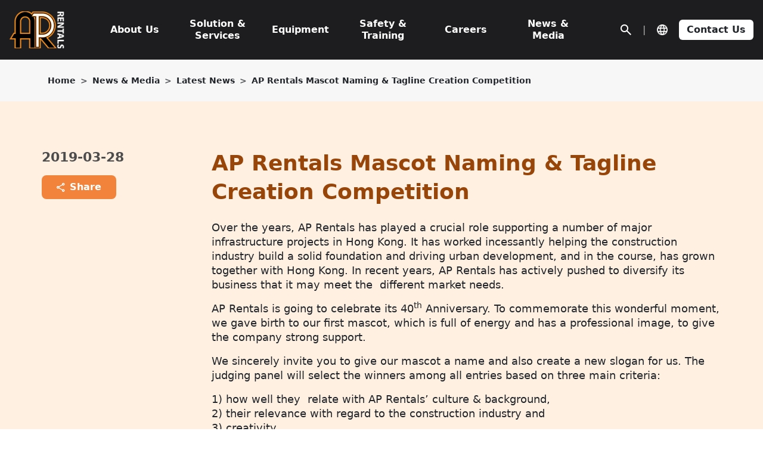

--- FILE ---
content_type: text/html; charset=UTF-8
request_url: https://www.aprentalshk.com/latest-news-all/ap-rentals-mascot-naming-tagline-creation-competition/
body_size: 30455
content:
<!doctype html>
<html lang="en-US" >
<head>
	<meta charset="UTF-8" />
	<meta name="viewport" content="width=device-width, initial-scale=1" />

    <!-- Alertifyjs -->
    <!--<script src="//cdn.jsdelivr.net/npm/alertifyjs@1.13.1/build/alertify.min.js"></script>-->
<!--    <link rel="stylesheet" href="//cdn.jsdelivr.net/npm/alertifyjs@1.13.1/build/css/alertify.min.css"/>-->
    <link rel="stylesheet" href="https://www.aprentalshk.com/wp-content/themes/twentytwentyone/alertify.css"/>

    <script src="https://www.aprentalshk.com/wp-content/themes/twentytwentyone/assets/js/alertify.js"></script>

    <script>
        alertify.set('notifier','position', 'top-right');
    </script>

    <script async src="https://www.googletagmanager.com/gtag/js?id=G-QXRK66VFJ5"></script>
    <script> window.dataLayer = window.dataLayer || []; function gtag(){dataLayer.push(arguments);} gtag('js', new Date()); gtag('config', 'G-QXRK66VFJ5'); </script>

			<style type="text/css">
					.heateor_sss_button_instagram span.heateor_sss_svg,a.heateor_sss_instagram span.heateor_sss_svg{background:radial-gradient(circle at 30% 107%,#fdf497 0,#fdf497 5%,#fd5949 45%,#d6249f 60%,#285aeb 90%)}
											.heateor_sss_horizontal_sharing .heateor_sss_svg,.heateor_sss_standard_follow_icons_container .heateor_sss_svg{
							color: #fff;
						border-width: 0px;
			border-style: solid;
			border-color: transparent;
		}
					.heateor_sss_horizontal_sharing .heateorSssTCBackground{
				color:#666;
			}
					.heateor_sss_horizontal_sharing span.heateor_sss_svg:hover,.heateor_sss_standard_follow_icons_container span.heateor_sss_svg:hover{
						border-color: transparent;
		}
		.heateor_sss_vertical_sharing span.heateor_sss_svg,.heateor_sss_floating_follow_icons_container span.heateor_sss_svg{
							color: #fff;
						border-width: 0px;
			border-style: solid;
			border-color: transparent;
		}
				.heateor_sss_vertical_sharing .heateorSssTCBackground{
			color:#666;
		}
						.heateor_sss_vertical_sharing span.heateor_sss_svg:hover,.heateor_sss_floating_follow_icons_container span.heateor_sss_svg:hover{
						border-color: transparent;
		}
		@media screen and (max-width:783px) {.heateor_sss_vertical_sharing{display:none!important}}		</style>
		<meta name='robots' content='index, follow, max-image-preview:large, max-snippet:-1, max-video-preview:-1' />
<link rel="alternate" hreflang="en" href="https://www.aprentalshk.com/latest-news-all/ap-rentals-mascot-naming-tagline-creation-competition/" />
<link rel="alternate" hreflang="zh-cn" href="https://www.aprentalshk.com/sc/latest-news-all/ap-rentals-mascot-naming-tagline-creation-competition/" />
<link rel="alternate" hreflang="zh-hk" href="https://www.aprentalshk.com/tc/latest-news-all/ap-rentals-mascot-naming-tagline-creation-competition/" />
<link rel="alternate" hreflang="x-default" href="https://www.aprentalshk.com/latest-news-all/ap-rentals-mascot-naming-tagline-creation-competition/" />

	<!-- This site is optimized with the Yoast SEO Premium plugin v19.7 (Yoast SEO v21.7) - https://yoast.com/wordpress/plugins/seo/ -->
	<title>AP Rentals Mascot Naming &amp; Tagline Creation Competition - AP Rentals</title>
	<link rel="canonical" href="https://www.aprentalshk.com/latest-news-all/ap-rentals-mascot-naming-tagline-creation-competition/" />
	<meta property="og:locale" content="en_US" />
	<meta property="og:type" content="article" />
	<meta property="og:title" content="AP Rentals Mascot Naming &amp; Tagline Creation Competition" />
	<meta property="og:url" content="https://www.aprentalshk.com/latest-news-all/ap-rentals-mascot-naming-tagline-creation-competition/" />
	<meta property="og:site_name" content="AP Rentals" />
	<meta property="article:modified_time" content="2023-04-11T09:05:34+00:00" />
	<meta name="twitter:card" content="summary_large_image" />
	<script type="application/ld+json" class="yoast-schema-graph">{"@context":"https://schema.org","@graph":[{"@type":"WebPage","@id":"https://www.aprentalshk.com/latest-news-all/ap-rentals-mascot-naming-tagline-creation-competition/","url":"https://www.aprentalshk.com/latest-news-all/ap-rentals-mascot-naming-tagline-creation-competition/","name":"AP Rentals Mascot Naming &amp; Tagline Creation Competition - AP Rentals","isPartOf":{"@id":"https://www.aprentalshk.com/#website"},"datePublished":"2019-03-27T16:00:45+00:00","dateModified":"2023-04-11T09:05:34+00:00","breadcrumb":{"@id":"https://www.aprentalshk.com/latest-news-all/ap-rentals-mascot-naming-tagline-creation-competition/#breadcrumb"},"inLanguage":"en-US","potentialAction":[{"@type":"ReadAction","target":["https://www.aprentalshk.com/latest-news-all/ap-rentals-mascot-naming-tagline-creation-competition/"]}]},{"@type":"BreadcrumbList","@id":"https://www.aprentalshk.com/latest-news-all/ap-rentals-mascot-naming-tagline-creation-competition/#breadcrumb","itemListElement":[{"@type":"ListItem","position":1,"name":"Home","item":"https://www.aprentalshk.com/"},{"@type":"ListItem","position":2,"name":"AP Latest News","item":"https://www.aprentalshk.com/latest-news-all/"},{"@type":"ListItem","position":3,"name":"AP Rentals Mascot Naming &amp; Tagline Creation Competition"}]},{"@type":"WebSite","@id":"https://www.aprentalshk.com/#website","url":"https://www.aprentalshk.com/","name":"AP Rentals","description":"Your One-stop Equipment Solution Partner","potentialAction":[{"@type":"SearchAction","target":{"@type":"EntryPoint","urlTemplate":"https://www.aprentalshk.com/?s={search_term_string}"},"query-input":"required name=search_term_string"}],"inLanguage":"en-US"}]}</script>
	<!-- / Yoast SEO Premium plugin. -->


<link rel="alternate" type="application/rss+xml" title="AP Rentals &raquo; Feed" href="https://www.aprentalshk.com/feed/" />
<link rel="alternate" type="application/rss+xml" title="AP Rentals &raquo; Comments Feed" href="https://www.aprentalshk.com/comments/feed/" />
<script>
window._wpemojiSettings = {"baseUrl":"https:\/\/s.w.org\/images\/core\/emoji\/14.0.0\/72x72\/","ext":".png","svgUrl":"https:\/\/s.w.org\/images\/core\/emoji\/14.0.0\/svg\/","svgExt":".svg","source":{"concatemoji":"https:\/\/www.aprentalshk.com\/wp-includes\/js\/wp-emoji-release.min.js?ver=6.4.2"}};
/*! This file is auto-generated */
!function(i,n){var o,s,e;function c(e){try{var t={supportTests:e,timestamp:(new Date).valueOf()};sessionStorage.setItem(o,JSON.stringify(t))}catch(e){}}function p(e,t,n){e.clearRect(0,0,e.canvas.width,e.canvas.height),e.fillText(t,0,0);var t=new Uint32Array(e.getImageData(0,0,e.canvas.width,e.canvas.height).data),r=(e.clearRect(0,0,e.canvas.width,e.canvas.height),e.fillText(n,0,0),new Uint32Array(e.getImageData(0,0,e.canvas.width,e.canvas.height).data));return t.every(function(e,t){return e===r[t]})}function u(e,t,n){switch(t){case"flag":return n(e,"\ud83c\udff3\ufe0f\u200d\u26a7\ufe0f","\ud83c\udff3\ufe0f\u200b\u26a7\ufe0f")?!1:!n(e,"\ud83c\uddfa\ud83c\uddf3","\ud83c\uddfa\u200b\ud83c\uddf3")&&!n(e,"\ud83c\udff4\udb40\udc67\udb40\udc62\udb40\udc65\udb40\udc6e\udb40\udc67\udb40\udc7f","\ud83c\udff4\u200b\udb40\udc67\u200b\udb40\udc62\u200b\udb40\udc65\u200b\udb40\udc6e\u200b\udb40\udc67\u200b\udb40\udc7f");case"emoji":return!n(e,"\ud83e\udef1\ud83c\udffb\u200d\ud83e\udef2\ud83c\udfff","\ud83e\udef1\ud83c\udffb\u200b\ud83e\udef2\ud83c\udfff")}return!1}function f(e,t,n){var r="undefined"!=typeof WorkerGlobalScope&&self instanceof WorkerGlobalScope?new OffscreenCanvas(300,150):i.createElement("canvas"),a=r.getContext("2d",{willReadFrequently:!0}),o=(a.textBaseline="top",a.font="600 32px Arial",{});return e.forEach(function(e){o[e]=t(a,e,n)}),o}function t(e){var t=i.createElement("script");t.src=e,t.defer=!0,i.head.appendChild(t)}"undefined"!=typeof Promise&&(o="wpEmojiSettingsSupports",s=["flag","emoji"],n.supports={everything:!0,everythingExceptFlag:!0},e=new Promise(function(e){i.addEventListener("DOMContentLoaded",e,{once:!0})}),new Promise(function(t){var n=function(){try{var e=JSON.parse(sessionStorage.getItem(o));if("object"==typeof e&&"number"==typeof e.timestamp&&(new Date).valueOf()<e.timestamp+604800&&"object"==typeof e.supportTests)return e.supportTests}catch(e){}return null}();if(!n){if("undefined"!=typeof Worker&&"undefined"!=typeof OffscreenCanvas&&"undefined"!=typeof URL&&URL.createObjectURL&&"undefined"!=typeof Blob)try{var e="postMessage("+f.toString()+"("+[JSON.stringify(s),u.toString(),p.toString()].join(",")+"));",r=new Blob([e],{type:"text/javascript"}),a=new Worker(URL.createObjectURL(r),{name:"wpTestEmojiSupports"});return void(a.onmessage=function(e){c(n=e.data),a.terminate(),t(n)})}catch(e){}c(n=f(s,u,p))}t(n)}).then(function(e){for(var t in e)n.supports[t]=e[t],n.supports.everything=n.supports.everything&&n.supports[t],"flag"!==t&&(n.supports.everythingExceptFlag=n.supports.everythingExceptFlag&&n.supports[t]);n.supports.everythingExceptFlag=n.supports.everythingExceptFlag&&!n.supports.flag,n.DOMReady=!1,n.readyCallback=function(){n.DOMReady=!0}}).then(function(){return e}).then(function(){var e;n.supports.everything||(n.readyCallback(),(e=n.source||{}).concatemoji?t(e.concatemoji):e.wpemoji&&e.twemoji&&(t(e.twemoji),t(e.wpemoji)))}))}((window,document),window._wpemojiSettings);
</script>
<style id='wp-emoji-styles-inline-css'>

	img.wp-smiley, img.emoji {
		display: inline !important;
		border: none !important;
		box-shadow: none !important;
		height: 1em !important;
		width: 1em !important;
		margin: 0 0.07em !important;
		vertical-align: -0.1em !important;
		background: none !important;
		padding: 0 !important;
	}
</style>
<link rel='stylesheet' id='wp-block-library-css' href='https://www.aprentalshk.com/wp-includes/css/dist/block-library/style.min.css?ver=6.4.2' media='all' />
<style id='wp-block-library-theme-inline-css'>
.wp-block-audio figcaption{color:#555;font-size:13px;text-align:center}.is-dark-theme .wp-block-audio figcaption{color:hsla(0,0%,100%,.65)}.wp-block-audio{margin:0 0 1em}.wp-block-code{border:1px solid #ccc;border-radius:4px;font-family:Menlo,Consolas,monaco,monospace;padding:.8em 1em}.wp-block-embed figcaption{color:#555;font-size:13px;text-align:center}.is-dark-theme .wp-block-embed figcaption{color:hsla(0,0%,100%,.65)}.wp-block-embed{margin:0 0 1em}.blocks-gallery-caption{color:#555;font-size:13px;text-align:center}.is-dark-theme .blocks-gallery-caption{color:hsla(0,0%,100%,.65)}.wp-block-image figcaption{color:#555;font-size:13px;text-align:center}.is-dark-theme .wp-block-image figcaption{color:hsla(0,0%,100%,.65)}.wp-block-image{margin:0 0 1em}.wp-block-pullquote{border-bottom:4px solid;border-top:4px solid;color:currentColor;margin-bottom:1.75em}.wp-block-pullquote cite,.wp-block-pullquote footer,.wp-block-pullquote__citation{color:currentColor;font-size:.8125em;font-style:normal;text-transform:uppercase}.wp-block-quote{border-left:.25em solid;margin:0 0 1.75em;padding-left:1em}.wp-block-quote cite,.wp-block-quote footer{color:currentColor;font-size:.8125em;font-style:normal;position:relative}.wp-block-quote.has-text-align-right{border-left:none;border-right:.25em solid;padding-left:0;padding-right:1em}.wp-block-quote.has-text-align-center{border:none;padding-left:0}.wp-block-quote.is-large,.wp-block-quote.is-style-large,.wp-block-quote.is-style-plain{border:none}.wp-block-search .wp-block-search__label{font-weight:700}.wp-block-search__button{border:1px solid #ccc;padding:.375em .625em}:where(.wp-block-group.has-background){padding:1.25em 2.375em}.wp-block-separator.has-css-opacity{opacity:.4}.wp-block-separator{border:none;border-bottom:2px solid;margin-left:auto;margin-right:auto}.wp-block-separator.has-alpha-channel-opacity{opacity:1}.wp-block-separator:not(.is-style-wide):not(.is-style-dots){width:100px}.wp-block-separator.has-background:not(.is-style-dots){border-bottom:none;height:1px}.wp-block-separator.has-background:not(.is-style-wide):not(.is-style-dots){height:2px}.wp-block-table{margin:0 0 1em}.wp-block-table td,.wp-block-table th{word-break:normal}.wp-block-table figcaption{color:#555;font-size:13px;text-align:center}.is-dark-theme .wp-block-table figcaption{color:hsla(0,0%,100%,.65)}.wp-block-video figcaption{color:#555;font-size:13px;text-align:center}.is-dark-theme .wp-block-video figcaption{color:hsla(0,0%,100%,.65)}.wp-block-video{margin:0 0 1em}.wp-block-template-part.has-background{margin-bottom:0;margin-top:0;padding:1.25em 2.375em}
</style>
<style id='classic-theme-styles-inline-css'>
/*! This file is auto-generated */
.wp-block-button__link{color:#fff;background-color:#32373c;border-radius:9999px;box-shadow:none;text-decoration:none;padding:calc(.667em + 2px) calc(1.333em + 2px);font-size:1.125em}.wp-block-file__button{background:#32373c;color:#fff;text-decoration:none}
</style>
<style id='global-styles-inline-css'>
body{--wp--preset--color--black: #000000;--wp--preset--color--cyan-bluish-gray: #abb8c3;--wp--preset--color--white: #FFFFFF;--wp--preset--color--pale-pink: #f78da7;--wp--preset--color--vivid-red: #cf2e2e;--wp--preset--color--luminous-vivid-orange: #ff6900;--wp--preset--color--luminous-vivid-amber: #fcb900;--wp--preset--color--light-green-cyan: #7bdcb5;--wp--preset--color--vivid-green-cyan: #00d084;--wp--preset--color--pale-cyan-blue: #8ed1fc;--wp--preset--color--vivid-cyan-blue: #0693e3;--wp--preset--color--vivid-purple: #9b51e0;--wp--preset--color--dark-gray: #28303D;--wp--preset--color--gray: #39414D;--wp--preset--color--green: #D1E4DD;--wp--preset--color--blue: #D1DFE4;--wp--preset--color--purple: #D1D1E4;--wp--preset--color--red: #E4D1D1;--wp--preset--color--orange: #E4DAD1;--wp--preset--color--yellow: #EEEADD;--wp--preset--gradient--vivid-cyan-blue-to-vivid-purple: linear-gradient(135deg,rgba(6,147,227,1) 0%,rgb(155,81,224) 100%);--wp--preset--gradient--light-green-cyan-to-vivid-green-cyan: linear-gradient(135deg,rgb(122,220,180) 0%,rgb(0,208,130) 100%);--wp--preset--gradient--luminous-vivid-amber-to-luminous-vivid-orange: linear-gradient(135deg,rgba(252,185,0,1) 0%,rgba(255,105,0,1) 100%);--wp--preset--gradient--luminous-vivid-orange-to-vivid-red: linear-gradient(135deg,rgba(255,105,0,1) 0%,rgb(207,46,46) 100%);--wp--preset--gradient--very-light-gray-to-cyan-bluish-gray: linear-gradient(135deg,rgb(238,238,238) 0%,rgb(169,184,195) 100%);--wp--preset--gradient--cool-to-warm-spectrum: linear-gradient(135deg,rgb(74,234,220) 0%,rgb(151,120,209) 20%,rgb(207,42,186) 40%,rgb(238,44,130) 60%,rgb(251,105,98) 80%,rgb(254,248,76) 100%);--wp--preset--gradient--blush-light-purple: linear-gradient(135deg,rgb(255,206,236) 0%,rgb(152,150,240) 100%);--wp--preset--gradient--blush-bordeaux: linear-gradient(135deg,rgb(254,205,165) 0%,rgb(254,45,45) 50%,rgb(107,0,62) 100%);--wp--preset--gradient--luminous-dusk: linear-gradient(135deg,rgb(255,203,112) 0%,rgb(199,81,192) 50%,rgb(65,88,208) 100%);--wp--preset--gradient--pale-ocean: linear-gradient(135deg,rgb(255,245,203) 0%,rgb(182,227,212) 50%,rgb(51,167,181) 100%);--wp--preset--gradient--electric-grass: linear-gradient(135deg,rgb(202,248,128) 0%,rgb(113,206,126) 100%);--wp--preset--gradient--midnight: linear-gradient(135deg,rgb(2,3,129) 0%,rgb(40,116,252) 100%);--wp--preset--gradient--purple-to-yellow: linear-gradient(160deg, #D1D1E4 0%, #EEEADD 100%);--wp--preset--gradient--yellow-to-purple: linear-gradient(160deg, #EEEADD 0%, #D1D1E4 100%);--wp--preset--gradient--green-to-yellow: linear-gradient(160deg, #D1E4DD 0%, #EEEADD 100%);--wp--preset--gradient--yellow-to-green: linear-gradient(160deg, #EEEADD 0%, #D1E4DD 100%);--wp--preset--gradient--red-to-yellow: linear-gradient(160deg, #E4D1D1 0%, #EEEADD 100%);--wp--preset--gradient--yellow-to-red: linear-gradient(160deg, #EEEADD 0%, #E4D1D1 100%);--wp--preset--gradient--purple-to-red: linear-gradient(160deg, #D1D1E4 0%, #E4D1D1 100%);--wp--preset--gradient--red-to-purple: linear-gradient(160deg, #E4D1D1 0%, #D1D1E4 100%);--wp--preset--font-size--small: 18px;--wp--preset--font-size--medium: 20px;--wp--preset--font-size--large: 24px;--wp--preset--font-size--x-large: 42px;--wp--preset--font-size--extra-small: 16px;--wp--preset--font-size--normal: 20px;--wp--preset--font-size--extra-large: 40px;--wp--preset--font-size--huge: 96px;--wp--preset--font-size--gigantic: 144px;--wp--preset--spacing--20: 0.44rem;--wp--preset--spacing--30: 0.67rem;--wp--preset--spacing--40: 1rem;--wp--preset--spacing--50: 1.5rem;--wp--preset--spacing--60: 2.25rem;--wp--preset--spacing--70: 3.38rem;--wp--preset--spacing--80: 5.06rem;--wp--preset--shadow--natural: 6px 6px 9px rgba(0, 0, 0, 0.2);--wp--preset--shadow--deep: 12px 12px 50px rgba(0, 0, 0, 0.4);--wp--preset--shadow--sharp: 6px 6px 0px rgba(0, 0, 0, 0.2);--wp--preset--shadow--outlined: 6px 6px 0px -3px rgba(255, 255, 255, 1), 6px 6px rgba(0, 0, 0, 1);--wp--preset--shadow--crisp: 6px 6px 0px rgba(0, 0, 0, 1);}:where(.is-layout-flex){gap: 0.5em;}:where(.is-layout-grid){gap: 0.5em;}body .is-layout-flow > .alignleft{float: left;margin-inline-start: 0;margin-inline-end: 2em;}body .is-layout-flow > .alignright{float: right;margin-inline-start: 2em;margin-inline-end: 0;}body .is-layout-flow > .aligncenter{margin-left: auto !important;margin-right: auto !important;}body .is-layout-constrained > .alignleft{float: left;margin-inline-start: 0;margin-inline-end: 2em;}body .is-layout-constrained > .alignright{float: right;margin-inline-start: 2em;margin-inline-end: 0;}body .is-layout-constrained > .aligncenter{margin-left: auto !important;margin-right: auto !important;}body .is-layout-constrained > :where(:not(.alignleft):not(.alignright):not(.alignfull)){max-width: var(--wp--style--global--content-size);margin-left: auto !important;margin-right: auto !important;}body .is-layout-constrained > .alignwide{max-width: var(--wp--style--global--wide-size);}body .is-layout-flex{display: flex;}body .is-layout-flex{flex-wrap: wrap;align-items: center;}body .is-layout-flex > *{margin: 0;}body .is-layout-grid{display: grid;}body .is-layout-grid > *{margin: 0;}:where(.wp-block-columns.is-layout-flex){gap: 2em;}:where(.wp-block-columns.is-layout-grid){gap: 2em;}:where(.wp-block-post-template.is-layout-flex){gap: 1.25em;}:where(.wp-block-post-template.is-layout-grid){gap: 1.25em;}.has-black-color{color: var(--wp--preset--color--black) !important;}.has-cyan-bluish-gray-color{color: var(--wp--preset--color--cyan-bluish-gray) !important;}.has-white-color{color: var(--wp--preset--color--white) !important;}.has-pale-pink-color{color: var(--wp--preset--color--pale-pink) !important;}.has-vivid-red-color{color: var(--wp--preset--color--vivid-red) !important;}.has-luminous-vivid-orange-color{color: var(--wp--preset--color--luminous-vivid-orange) !important;}.has-luminous-vivid-amber-color{color: var(--wp--preset--color--luminous-vivid-amber) !important;}.has-light-green-cyan-color{color: var(--wp--preset--color--light-green-cyan) !important;}.has-vivid-green-cyan-color{color: var(--wp--preset--color--vivid-green-cyan) !important;}.has-pale-cyan-blue-color{color: var(--wp--preset--color--pale-cyan-blue) !important;}.has-vivid-cyan-blue-color{color: var(--wp--preset--color--vivid-cyan-blue) !important;}.has-vivid-purple-color{color: var(--wp--preset--color--vivid-purple) !important;}.has-black-background-color{background-color: var(--wp--preset--color--black) !important;}.has-cyan-bluish-gray-background-color{background-color: var(--wp--preset--color--cyan-bluish-gray) !important;}.has-white-background-color{background-color: var(--wp--preset--color--white) !important;}.has-pale-pink-background-color{background-color: var(--wp--preset--color--pale-pink) !important;}.has-vivid-red-background-color{background-color: var(--wp--preset--color--vivid-red) !important;}.has-luminous-vivid-orange-background-color{background-color: var(--wp--preset--color--luminous-vivid-orange) !important;}.has-luminous-vivid-amber-background-color{background-color: var(--wp--preset--color--luminous-vivid-amber) !important;}.has-light-green-cyan-background-color{background-color: var(--wp--preset--color--light-green-cyan) !important;}.has-vivid-green-cyan-background-color{background-color: var(--wp--preset--color--vivid-green-cyan) !important;}.has-pale-cyan-blue-background-color{background-color: var(--wp--preset--color--pale-cyan-blue) !important;}.has-vivid-cyan-blue-background-color{background-color: var(--wp--preset--color--vivid-cyan-blue) !important;}.has-vivid-purple-background-color{background-color: var(--wp--preset--color--vivid-purple) !important;}.has-black-border-color{border-color: var(--wp--preset--color--black) !important;}.has-cyan-bluish-gray-border-color{border-color: var(--wp--preset--color--cyan-bluish-gray) !important;}.has-white-border-color{border-color: var(--wp--preset--color--white) !important;}.has-pale-pink-border-color{border-color: var(--wp--preset--color--pale-pink) !important;}.has-vivid-red-border-color{border-color: var(--wp--preset--color--vivid-red) !important;}.has-luminous-vivid-orange-border-color{border-color: var(--wp--preset--color--luminous-vivid-orange) !important;}.has-luminous-vivid-amber-border-color{border-color: var(--wp--preset--color--luminous-vivid-amber) !important;}.has-light-green-cyan-border-color{border-color: var(--wp--preset--color--light-green-cyan) !important;}.has-vivid-green-cyan-border-color{border-color: var(--wp--preset--color--vivid-green-cyan) !important;}.has-pale-cyan-blue-border-color{border-color: var(--wp--preset--color--pale-cyan-blue) !important;}.has-vivid-cyan-blue-border-color{border-color: var(--wp--preset--color--vivid-cyan-blue) !important;}.has-vivid-purple-border-color{border-color: var(--wp--preset--color--vivid-purple) !important;}.has-vivid-cyan-blue-to-vivid-purple-gradient-background{background: var(--wp--preset--gradient--vivid-cyan-blue-to-vivid-purple) !important;}.has-light-green-cyan-to-vivid-green-cyan-gradient-background{background: var(--wp--preset--gradient--light-green-cyan-to-vivid-green-cyan) !important;}.has-luminous-vivid-amber-to-luminous-vivid-orange-gradient-background{background: var(--wp--preset--gradient--luminous-vivid-amber-to-luminous-vivid-orange) !important;}.has-luminous-vivid-orange-to-vivid-red-gradient-background{background: var(--wp--preset--gradient--luminous-vivid-orange-to-vivid-red) !important;}.has-very-light-gray-to-cyan-bluish-gray-gradient-background{background: var(--wp--preset--gradient--very-light-gray-to-cyan-bluish-gray) !important;}.has-cool-to-warm-spectrum-gradient-background{background: var(--wp--preset--gradient--cool-to-warm-spectrum) !important;}.has-blush-light-purple-gradient-background{background: var(--wp--preset--gradient--blush-light-purple) !important;}.has-blush-bordeaux-gradient-background{background: var(--wp--preset--gradient--blush-bordeaux) !important;}.has-luminous-dusk-gradient-background{background: var(--wp--preset--gradient--luminous-dusk) !important;}.has-pale-ocean-gradient-background{background: var(--wp--preset--gradient--pale-ocean) !important;}.has-electric-grass-gradient-background{background: var(--wp--preset--gradient--electric-grass) !important;}.has-midnight-gradient-background{background: var(--wp--preset--gradient--midnight) !important;}.has-small-font-size{font-size: var(--wp--preset--font-size--small) !important;}.has-medium-font-size{font-size: var(--wp--preset--font-size--medium) !important;}.has-large-font-size{font-size: var(--wp--preset--font-size--large) !important;}.has-x-large-font-size{font-size: var(--wp--preset--font-size--x-large) !important;}
.wp-block-navigation a:where(:not(.wp-element-button)){color: inherit;}
:where(.wp-block-post-template.is-layout-flex){gap: 1.25em;}:where(.wp-block-post-template.is-layout-grid){gap: 1.25em;}
:where(.wp-block-columns.is-layout-flex){gap: 2em;}:where(.wp-block-columns.is-layout-grid){gap: 2em;}
.wp-block-pullquote{font-size: 1.5em;line-height: 1.6;}
</style>
<link rel='stylesheet' id='wpml-blocks-css' href='https://www.aprentalshk.com/wp-content/plugins/sitepress-multilingual-cms/dist/css/blocks/styles.css?ver=4.6.5' media='all' />
<link rel='stylesheet' id='wcpf-plugin-style-css' href='https://www.aprentalshk.com/wp-content/plugins/woocommerce-product-filters/assets/css/plugin.css?ver=1.4.0' media='all' />
<link rel='stylesheet' id='woocommerce-layout-css' href='https://www.aprentalshk.com/wp-content/plugins/woocommerce/assets/css/woocommerce-layout.css?ver=8.4.0' media='all' />
<link rel='stylesheet' id='woocommerce-smallscreen-css' href='https://www.aprentalshk.com/wp-content/plugins/woocommerce/assets/css/woocommerce-smallscreen.css?ver=8.4.0' media='only screen and (max-width: 768px)' />
<link rel='stylesheet' id='woocommerce-general-css' href='//www.aprentalshk.com/wp-content/plugins/woocommerce/assets/css/twenty-twenty-one.css?ver=8.4.0' media='all' />
<style id='woocommerce-inline-inline-css'>
.woocommerce form .form-row .required { visibility: visible; }
</style>
<link rel='stylesheet' id='twenty-twenty-one-style-css' href='https://www.aprentalshk.com/wp-content/themes/twentytwentyone/style.css?ver=6.4.2' media='all' />
<style id='twenty-twenty-one-style-inline-css'>
@supports (-webkit-appearance: none) or (-moz-appearance: none) {
				div.wpforms-container-full .wpforms-form input[type=checkbox] {
					-webkit-appearance: checkbox;
					-moz-appearance: checkbox;
				}
				div.wpforms-container-full .wpforms-form input[type=radio] {
					-webkit-appearance: radio;
					-moz-appearance: radio;
				}
				div.wpforms-container-full .wpforms-form input[type=checkbox]:after,
				div.wpforms-container-full .wpforms-form input[type=radio]:after {
					content: none;
				}
			}
div.wpforms-container-full form.wpforms-form select {
				background-image: url("data:image/svg+xml;utf8,<svg xmlns='http://www.w3.org/2000/svg' width='10' height='10' fill='%2328303d'><polygon points='0,0 10,0 5,5'/></svg>");
				background-repeat: no-repeat;
				background-position: right var(--form--spacing-unit) top 60%;
				padding-right: calc(var(--form--spacing-unit) * 2.5);
			}
</style>
<link rel='stylesheet' id='twenty-twenty-one-print-style-css' href='https://www.aprentalshk.com/wp-content/themes/twentytwentyone/assets/css/print.css?ver=6.4.2' media='print' />
<link rel='stylesheet' id='swiper-style-swiper-css' href='https://www.aprentalshk.com/wp-content/themes/twentytwentyone/assets/css/swiper.css?ver=6.4.2' media='all' />
<link rel='stylesheet' id='swiper-style-bootstrap-css' href='https://www.aprentalshk.com/wp-content/themes/twentytwentyone/assets/css/bootstrap.css?ver=6.4.2' media='all' />
<link rel='stylesheet' id='swiper-style-splide-css' href='https://www.aprentalshk.com/wp-content/themes/twentytwentyone/assets/css/splide.css?ver=6.4.2' media='all' />
<link rel='stylesheet' id='swiper-style-font-awesome-all-css' href='https://www.aprentalshk.com/wp-content/themes/twentytwentyone/assets/css/font-awesome-all.css?ver=6.4.2' media='all' />
<link rel='stylesheet' id='heateor_sss_frontend_css-css' href='https://www.aprentalshk.com/wp-content/plugins/sassy-social-share/public/css/sassy-social-share-public.css?ver=3.3.56' media='all' />
<script id="wpml-cookie-js-extra">
var wpml_cookies = {"wp-wpml_current_language":{"value":"en","expires":1,"path":"\/"}};
var wpml_cookies = {"wp-wpml_current_language":{"value":"en","expires":1,"path":"\/"}};
</script>
<script src="https://www.aprentalshk.com/wp-content/plugins/sitepress-multilingual-cms/res/js/cookies/language-cookie.js?ver=4.6.5" id="wpml-cookie-js"></script>
<script src="https://www.aprentalshk.com/wp-includes/js/jquery/jquery.min.js?ver=3.7.1" id="jquery-core-js"></script>
<script src="https://www.aprentalshk.com/wp-includes/js/jquery/jquery-migrate.min.js?ver=3.4.1" id="jquery-migrate-js"></script>
<script src="https://www.aprentalshk.com/wp-includes/js/jquery/ui/core.min.js?ver=1.13.2" id="jquery-ui-core-js"></script>
<script src="https://www.aprentalshk.com/wp-includes/js/jquery/ui/mouse.min.js?ver=1.13.2" id="jquery-ui-mouse-js"></script>
<script src="https://www.aprentalshk.com/wp-includes/js/jquery/ui/slider.min.js?ver=1.13.2" id="jquery-ui-slider-js"></script>
<script src="https://www.aprentalshk.com/wp-content/plugins/woocommerce-product-filters/assets/js/front-vendor.js?ver=1.4.0" id="wcpf-plugin-vendor-script-js"></script>
<script src="https://www.aprentalshk.com/wp-includes/js/underscore.min.js?ver=1.13.4" id="underscore-js"></script>
<script id="wp-util-js-extra">
var _wpUtilSettings = {"ajax":{"url":"\/wp-admin\/admin-ajax.php"}};
</script>
<script src="https://www.aprentalshk.com/wp-includes/js/wp-util.min.js?ver=6.4.2" id="wp-util-js"></script>
<script src="https://www.aprentalshk.com/wp-content/plugins/woocommerce/assets/js/accounting/accounting.min.js?ver=0.4.2" id="accounting-js"></script>
<script id="wcpf-plugin-script-js-extra">
var WCPFData = {"registerEntities":{"Project":{"id":"Project","class":"WooCommerce_Product_Filter_Plugin\\Entity","post_type":"wcpf_project","label":"Project","default_options":{"urlNavigation":"query","filteringStarts":"auto","urlNavigationOptions":[],"useComponents":["pagination","sorting","results-count","page-title","breadcrumb"],"paginationAjax":true,"sortingAjax":true,"productsContainerSelector":".products","paginationSelector":".woocommerce-pagination","resultCountSelector":".woocommerce-result-count","sortingSelector":".woocommerce-ordering","pageTitleSelector":".woocommerce-products-header__title","breadcrumbSelector":".woocommerce-breadcrumb","multipleContainersForProducts":true},"is_grouped":true,"editor_component_class":"WooCommerce_Product_Filter_Plugin\\Project\\Editor_Component","filter_component_class":"WooCommerce_Product_Filter_Plugin\\Project\\Filter_Component","variations":false},"BoxListField":{"id":"BoxListField","class":"WooCommerce_Product_Filter_Plugin\\Entity","post_type":"wcpf_item","label":"Box List","default_options":{"itemsSource":"attribute","itemsDisplay":"all","queryType":"or","itemsDisplayHierarchical":true,"displayHierarchicalCollapsed":false,"displayTitle":true,"displayToggleContent":true,"defaultToggleState":"show","cssClass":"","actionForEmptyOptions":"hide","displayProductCount":true,"productCountPolicy":"for-option-only","multiSelect":true,"boxSize":"45px"},"is_grouped":false,"editor_component_class":"WooCommerce_Product_Filter_Plugin\\Field\\Box_list\\Editor_Component","filter_component_class":"WooCommerce_Product_Filter_Plugin\\Field\\Box_List\\Filter_Component","variations":true},"CheckBoxListField":{"id":"CheckBoxListField","class":"WooCommerce_Product_Filter_Plugin\\Entity","post_type":"wcpf_item","label":"Checkbox","default_options":{"itemsSource":"attribute","itemsDisplay":"all","queryType":"or","itemsDisplayHierarchical":true,"displayHierarchicalCollapsed":false,"displayTitle":true,"displayToggleContent":true,"defaultToggleState":"show","cssClass":"","actionForEmptyOptions":"hide","displayProductCount":true,"productCountPolicy":"for-option-only","seeMoreOptionsBy":"scrollbar","heightOfVisibleContent":12},"is_grouped":false,"editor_component_class":"WooCommerce_Product_Filter_Plugin\\Field\\Check_Box_List\\Editor_Component","filter_component_class":"WooCommerce_Product_Filter_Plugin\\Field\\Check_Box_List\\Filter_Component","variations":true},"DropDownListField":{"id":"DropDownListField","class":"WooCommerce_Product_Filter_Plugin\\Entity","post_type":"wcpf_item","label":"Drop Down","default_options":{"itemsSource":"attribute","itemsDisplay":"all","queryType":"or","itemsDisplayHierarchical":true,"displayHierarchicalCollapsed":false,"displayTitle":true,"displayToggleContent":true,"defaultToggleState":"show","cssClass":"","actionForEmptyOptions":"hide","displayProductCount":true,"productCountPolicy":"for-option-only","titleItemReset":"Show all"},"is_grouped":false,"editor_component_class":"WooCommerce_Product_Filter_Plugin\\Field\\Drop_Down_List\\Editor_Component","filter_component_class":"WooCommerce_Product_Filter_Plugin\\Field\\Drop_Down_List\\Filter_Component","variations":true},"ButtonField":{"id":"ButtonField","class":"WooCommerce_Product_Filter_Plugin\\Entity","post_type":"wcpf_item","label":"Button","default_options":{"cssClass":"","action":"reset"},"is_grouped":false,"editor_component_class":"WooCommerce_Product_Filter_Plugin\\Field\\Button\\Editor_Component","filter_component_class":"WooCommerce_Product_Filter_Plugin\\Field\\Button\\Filter_Component","variations":true},"ColorListField":{"id":"ColorListField","class":"WooCommerce_Product_Filter_Plugin\\Entity","post_type":"wcpf_item","label":"Colors","default_options":{"itemsSource":"attribute","itemsDisplay":"all","queryType":"or","itemsDisplayHierarchical":true,"displayHierarchicalCollapsed":false,"displayTitle":true,"displayToggleContent":true,"defaultToggleState":"show","cssClass":"","actionForEmptyOptions":"hide","displayProductCount":true,"productCountPolicy":"for-option-only","optionKey":"colors"},"is_grouped":false,"editor_component_class":"WooCommerce_Product_Filter_Plugin\\Field\\Color_List\\Editor_Component","filter_component_class":"WooCommerce_Product_Filter_Plugin\\Field\\Color_List\\Filter_Component","variations":true},"RadioListField":{"id":"RadioListField","class":"WooCommerce_Product_Filter_Plugin\\Entity","post_type":"wcpf_item","label":"Radio","default_options":{"itemsSource":"attribute","itemsDisplay":"all","queryType":"or","itemsDisplayHierarchical":true,"displayHierarchicalCollapsed":false,"displayTitle":true,"displayToggleContent":true,"defaultToggleState":"show","cssClass":"","actionForEmptyOptions":"hide","displayProductCount":true,"productCountPolicy":"for-option-only","titleItemReset":"Show all","seeMoreOptionsBy":"scrollbar","heightOfVisibleContent":12},"is_grouped":false,"editor_component_class":"WooCommerce_Product_Filter_Plugin\\Field\\Radio_List\\Editor_Component","filter_component_class":"WooCommerce_Product_Filter_Plugin\\Field\\Radio_List\\Filter_Component","variations":true},"TextListField":{"id":"TextListField","class":"WooCommerce_Product_Filter_Plugin\\Entity","post_type":"wcpf_item","label":"Text List","default_options":{"itemsSource":"attribute","itemsDisplay":"all","queryType":"or","itemsDisplayHierarchical":true,"displayHierarchicalCollapsed":false,"displayTitle":true,"displayToggleContent":true,"defaultToggleState":"show","cssClass":"","actionForEmptyOptions":"hide","displayProductCount":true,"productCountPolicy":"for-option-only","multiSelect":true,"useInlineStyle":false},"is_grouped":false,"editor_component_class":"WooCommerce_Product_Filter_Plugin\\Field\\Text_List\\Editor_Component","filter_component_class":"WooCommerce_Product_Filter_Plugin\\Field\\Text_List\\Filter_Component","variations":true},"PriceSliderField":{"id":"PriceSliderField","class":"WooCommerce_Product_Filter_Plugin\\Entity","post_type":"wcpf_item","label":"Price slider","default_options":{"minPriceOptionKey":"min-price","maxPriceOptionKey":"max-price","optionKey":"price","optionKeyFormat":"dash","cssClass":"","displayMinMaxInput":true,"displayTitle":true,"displayToggleContent":true,"defaultToggleState":"show","displayPriceLabel":true},"is_grouped":false,"editor_component_class":"WooCommerce_Product_Filter_Plugin\\Field\\Price_Slider\\Editor_Component","filter_component_class":"WooCommerce_Product_Filter_Plugin\\Field\\Price_Slider\\Filter_Component","variations":false},"SimpleBoxLayout":{"id":"SimpleBoxLayout","class":"WooCommerce_Product_Filter_Plugin\\Entity","post_type":"wcpf_item","label":"Simple Box","default_options":{"displayToggleContent":true,"defaultToggleState":"show","cssClass":""},"is_grouped":true,"editor_component_class":"WooCommerce_Product_Filter_Plugin\\Layout\\Simple_Box\\Editor_Component","filter_component_class":"WooCommerce_Product_Filter_Plugin\\Layout\\Simple_Box\\Filter_Component","variations":false},"ColumnsLayout":{"id":"ColumnsLayout","class":"WooCommerce_Product_Filter_Plugin\\Entity","post_type":"wcpf_item","label":"Columns","default_options":{"columns":[{"entities":[],"options":{"width":"50%"}}]},"is_grouped":true,"editor_component_class":"WooCommerce_Product_Filter_Plugin\\Layout\\Columns\\Editor_Component","filter_component_class":"WooCommerce_Product_Filter_Plugin\\Layout\\Columns\\Filter_Component","variations":false}},"messages":{"selectNoMatchesFound":"No matches found"},"selectors":{"productsContainer":".products","paginationContainer":".woocommerce-pagination","resultCount":".woocommerce-result-count","sorting":".woocommerce-ordering","pageTitle":".woocommerce-products-header__title","breadcrumb":".woocommerce-breadcrumb"},"pageUrl":"https:\/\/www.aprentalshk.com\/latest-news-all\/ap-rentals-mascot-naming-tagline-creation-competition\/","isPaged":"","scriptAfterProductsUpdate":"","scrollTop":"no","priceFormat":{"currencyFormatNumDecimals":0,"currencyFormatSymbol":"&#36;","currencyFormatDecimalSep":".","currencyFormatThousandSep":",","currencyFormat":"%s%v"}};
</script>
<script src="https://www.aprentalshk.com/wp-content/plugins/woocommerce-product-filters/assets/build/js/plugin.js?ver=1.4.0" id="wcpf-plugin-script-js"></script>
<script src="https://www.aprentalshk.com/wp-content/plugins/woocommerce/assets/js/jquery-blockui/jquery.blockUI.min.js?ver=2.7.0-wc.8.4.0" id="jquery-blockui-js" defer data-wp-strategy="defer"></script>
<script id="wc-add-to-cart-js-extra">
var wc_add_to_cart_params = {"ajax_url":"\/wp-admin\/admin-ajax.php","wc_ajax_url":"\/?wc-ajax=%%endpoint%%","i18n_view_cart":"View cart","cart_url":"https:\/\/www.aprentalshk.com","is_cart":"","cart_redirect_after_add":"no"};
</script>
<script src="https://www.aprentalshk.com/wp-content/plugins/woocommerce/assets/js/frontend/add-to-cart.min.js?ver=8.4.0" id="wc-add-to-cart-js" defer data-wp-strategy="defer"></script>
<script src="https://www.aprentalshk.com/wp-content/plugins/woocommerce/assets/js/js-cookie/js.cookie.min.js?ver=2.1.4-wc.8.4.0" id="js-cookie-js" defer data-wp-strategy="defer"></script>
<script id="woocommerce-js-extra">
var woocommerce_params = {"ajax_url":"\/wp-admin\/admin-ajax.php","wc_ajax_url":"\/?wc-ajax=%%endpoint%%"};
</script>
<script src="https://www.aprentalshk.com/wp-content/plugins/woocommerce/assets/js/frontend/woocommerce.min.js?ver=8.4.0" id="woocommerce-js" defer data-wp-strategy="defer"></script>
<script src="https://www.aprentalshk.com/wp-content/themes/twentytwentyone/assets/js/vue.js?ver=6.4.2" id="swiper-script-vue-js"></script>
<script src="https://www.aprentalshk.com/wp-content/themes/twentytwentyone/assets/js/bootstrap.js?ver=6.4.2" id="swiper-script-bootstrap-js"></script>
<script src="https://www.aprentalshk.com/wp-content/themes/twentytwentyone/assets/js/swiper.js?ver=6.4.2" id="swiper-script-swiper-js"></script>
<script src="https://www.aprentalshk.com/wp-content/themes/twentytwentyone/assets/js/axios.js?ver=6.4.2" id="swiper-script-axios-js"></script>
<script src="https://www.aprentalshk.com/wp-content/themes/twentytwentyone/assets/js/vue-tippy.js?ver=6.4.2" id="swiper-script-vue-tippy-js"></script>
<script src="https://www.aprentalshk.com/wp-content/themes/twentytwentyone/assets/js/splide.js?ver=6.4.2" id="swiper-script-splide-js"></script>
<script src="https://www.aprentalshk.com/wp-content/themes/twentytwentyone/assets/js/popper.js?ver=6.4.2" id="swiper-script-popper-js"></script>
<script src="https://www.aprentalshk.com/wp-content/themes/twentytwentyone/assets/js/tippy.js?ver=6.4.2" id="swiper-script-tippy-js"></script>
<link rel="https://api.w.org/" href="https://www.aprentalshk.com/wp-json/" /><link rel="alternate" type="application/json" href="https://www.aprentalshk.com/wp-json/wp/v2/latest_news/5834" /><link rel="EditURI" type="application/rsd+xml" title="RSD" href="https://www.aprentalshk.com/xmlrpc.php?rsd" />
<meta name="generator" content="WordPress 6.4.2" />
<meta name="generator" content="WooCommerce 8.4.0" />
<link rel='shortlink' href='https://www.aprentalshk.com/?p=5834' />
<link rel="alternate" type="application/json+oembed" href="https://www.aprentalshk.com/wp-json/oembed/1.0/embed?url=https%3A%2F%2Fwww.aprentalshk.com%2Flatest-news-all%2Fap-rentals-mascot-naming-tagline-creation-competition%2F" />
<link rel="alternate" type="text/xml+oembed" href="https://www.aprentalshk.com/wp-json/oembed/1.0/embed?url=https%3A%2F%2Fwww.aprentalshk.com%2Flatest-news-all%2Fap-rentals-mascot-naming-tagline-creation-competition%2F&#038;format=xml" />
<meta name="generator" content="WPML ver:4.6.5 stt:1,67,66;" />
	<noscript><style>.woocommerce-product-gallery{ opacity: 1 !important; }</style></noscript>
	<link rel="icon" href="https://www.aprentalshk.com/wp-content/uploads/2023/02/favicon.ico" sizes="32x32" />
<link rel="icon" href="https://www.aprentalshk.com/wp-content/uploads/2023/02/favicon.ico" sizes="192x192" />
<link rel="apple-touch-icon" href="https://www.aprentalshk.com/wp-content/uploads/2023/02/favicon.ico" />
<meta name="msapplication-TileImage" content="https://www.aprentalshk.com/wp-content/uploads/2023/02/favicon.ico" />
</head>

<body class="latest_news-template-default single single-latest_news postid-5834 wp-embed-responsive theme-twentytwentyone woocommerce-no-js is-light-theme no-js singular has-main-navigation">

<div id="page" class="site d-flex flex-column min-vh-100">
	<a class="skip-link screen-reader-text" href="#content">
        Skip to content    </a>

	
<header id="masthead" class="site-header has-title-and-tagline has-menu sticky-top">

		
<div class="position-relative">
    <div class="d-flex flex-column justify-content-center sticky-top">
        <!-- Navbar -->
        <div class="w-100 bg-1d1d1f">
            <div class="w-max-1300 mx-auto bg-1d1d1f">
                <nav class="navBG bg-1d1d1f d-flex justify-content-between align-items-center px-3 px-xxl-0">
                    <!-- company logo -->
                                        <a href="/">
                                            <img src="https://www.aprentalshk.com/wp-content/uploads/2023/01/logo-2.png" alt="logo.png" id="logoImg">
                    </a>

                    <!-- desktop nav items, mobile none -->
                    <ul class="h-100 col-lg-8 d-none d-lg-flex px-0 my-0">
                                                    <a href="https://www.aprentalshk.com/about-us/"
                               class="langText col d-flex align-items-center h-100 text-white text-decoration-none"
                            >
                                <li id="about-us"
                                    class="w-100 h-100 d-flex justify-content-center align-items-center text-center"
                                >
                                    About Us                                </li>
                            </a>
                                                    <a href="https://www.aprentalshk.com/solution/"
                               class="langText col d-flex align-items-center h-100 text-white text-decoration-none"
                            >
                                <li id="solution-services"
                                    class="w-100 h-100 d-flex justify-content-center align-items-center text-center"
                                >
                                    Solution & <br>Services                                </li>
                            </a>
                                                    <a href="https://www.aprentalshk.com/equipment-list/"
                               class="langText col d-flex align-items-center h-100 text-white text-decoration-none"
                            >
                                <li id="equipment"
                                    class="w-100 h-100 d-flex justify-content-center align-items-center text-center"
                                >
                                    Equipment                                </li>
                            </a>
                                                    <a href="https://www.aprentalshk.com/safety/"
                               class="langText col d-flex align-items-center h-100 text-white text-decoration-none"
                            >
                                <li id="safety-training"
                                    class="w-100 h-100 d-flex justify-content-center align-items-center text-center"
                                >
                                    Safety & <br>Training                                </li>
                            </a>
                                                    <a href="https://www.aprentalshk.com/work-in-ap-rentals/"
                               class="langText col d-flex align-items-center h-100 text-white text-decoration-none"
                            >
                                <li id="careers"
                                    class="w-100 h-100 d-flex justify-content-center align-items-center text-center"
                                >
                                    Careers                                </li>
                            </a>
                                                    <a href="https://www.aprentalshk.com/latest-news/"
                               class="langText col d-flex align-items-center h-100 text-white text-decoration-none"
                            >
                                <li id="news-media"
                                    class="w-100 h-100 d-flex justify-content-center align-items-center text-center"
                                >
                                    News & <br>Media                                </li>
                            </a>
                                            </ul>

                    <!-- Equipment | Solution, desktop none -->
                    <div class="inactive text-white d-flex justify-content-center align-items-center d-lg-none">
                        <a href="https://www.aprentalshk.com/equipment-list/" class="text-decoration-none text-white">Equipment</a>

                        <div class="text-4d4d4d mx-3">|</div>

                        <a href="https://www.aprentalshk.com/solution/" class="text-decoration-none text-white">Solution</a>
                    </div>

                    <!-- icon -->
                    <div class="menu-button-container d-lg-flex justify-content-between align-items-center h-100">

                        <div class="d-flex align-items-center h-100">
                            <!-- search & multi-language -->
                            <div class="d-flex justify-content-between align-items-center me-lg-3 h-100">
                                <!-- search -->
                                <div class="headerIconBox d-flex justify-content-center align-items-center me-2 me-md-3 me-lg-0">
                                    <a href="https://www.aprentalshk.com/search/"><img src="https://www.aprentalshk.com/wp-content/uploads/2023/01/search.png" class="headerIcon"></a>
                                </div>

                                <!-- mobile none -->
                                <div class="text-b3 d-none d-lg-block mx-lg-3">|</div>

                                <!-- multi-language -->
                                <div class="multiLang headerIconBox h-100 d-none d-lg-flex justify-content-center align-items-center position-relative">
                                    <img src="https://www.aprentalshk.com/wp-content/uploads/2023/01/language.png" class="headerIcon">

                                    <!-- mouse hover -->
                                    <div class="hoverLanguage text-white px-20">
                                        <div>
                                            <a data-lang="en" href="/latest-news-all/ap-rentals-mascot-naming-tagline-creation-competition/"
                                               class="langText langBtn text-white text-decoration-none">
                                                <div class="py-2">English</div>
                                            </a>
                                        </div>
                                        <div>
                                            <a data-lang="tc" href="/tc/latest-news-all/ap-rentals-mascot-naming-tagline-creation-competition/"
                                               class="langText langBtn text-white text-decoration-none">
                                                <div class="py-2 m-whitespace-nowrap">繁體中文</div>
                                            </a>
                                        </div>

                                        <div>
                                            <a data-lang="sc" href="/sc/latest-news-all/ap-rentals-mascot-naming-tagline-creation-competition/"
                                               class="langText langBtn text-white text-decoration-none">
                                                <div class="py-2 m-whitespace-nowrap">简体中文</div>
                                            </a>
                                        </div>
                                    </div>
                                </div>
                            </div>

                            <!-- contact us button -->
                            <a href='https://www.aprentalshk.com/contact-us/' class="text-dark text-decoration-none">
                                <button class="btn w-auto bg-white mx-auto d-none d-lg-flex justify-content-center align-items-center">
                                    <div id="btnActionText">Contact Us</div>
                                </button>
                            </a>

                            <!-- hamburger menu icon, desktop none -->
                            <div id="mobile-open" class="headerIconBox d-flex d-lg-none justify-content-center align-items-center">
                                <svg width="28" height="18" viewBox="0 0 28 18" fill="none" xmlns="http://www.w3.org/2000/svg">
                                    <path d="M0.5 18V15H27.5V18H0.5ZM0.5 10.5V7.5H27.5V10.5H0.5ZM0.5 3V0H27.5V3H0.5Z" fill="white"/>
                                </svg>
                            </div>
                        </div>

                    </div>
                </nav>
            </div>
        </div>


        <!-- desktop mega menu -->
        <div class=" position-relative">
                                                <!-- 2nd Nav menu -->
                    <div id="sub-about-us" class="secondNavMenu inactive-mega mega-menu-bg z500 w-100 my-0 d-flex position-absolute moverflow-hidden">
                        <div class=" w-max-1300 d-flex flex-row w-100 mx-auto">
                                                            <div class="me-5">
                                    <img src="https://www.aprentalshk.com/wp-content/uploads/2023/04/AP-logo-big.jpg" class="navImg">
                                </div>
                            
                            <div class="w-100 d-flex flex-row">
                                                                                                    <div class="d-flex flex-column me-5">
                                        <div class="mb-3">
                                            <a href="https://www.aprentalshk.com/about-us/" class="footerNavItem mx-0 my-0 hamburgerText text-decoration-none mwhitespace-nowrap">
                                                About Us                                            </a>
                                        </div>

                                        <div class="d-flex flex-row mheight-165">
                                                                                            <div class="d-flex flex-column">
                                                                                                            <a href="/about-us/#company-profile" class="mdisplay-block navHeaderItem text-b3 text-decoration-none mwhitespace-nowrap">
                                                            <div class="my-2  mpr-18">
                                                                Company Profile                                                            </div>
                                                        </a>
                                                                                                            <a href="/about-us/#our-mission" class="mdisplay-block navHeaderItem text-b3 text-decoration-none mwhitespace-nowrap">
                                                            <div class="my-2  mpr-18">
                                                                Our Mission                                                            </div>
                                                        </a>
                                                                                                            <a href="/about-us/#message-from-chairman" class="mdisplay-block navHeaderItem text-b3 text-decoration-none mwhitespace-nowrap">
                                                            <div class="my-2  mpr-18">
                                                                Message From Chairman                                                            </div>
                                                        </a>
                                                                                                            <a href="/about-us/#business-model" class="mdisplay-block navHeaderItem text-b3 text-decoration-none mwhitespace-nowrap">
                                                            <div class="my-2  mpr-18">
                                                                Business Model                                                            </div>
                                                        </a>
                                                                                                    </div>
                                                                                            <div class="d-flex flex-column">
                                                                                                            <a href="/about-us/#coperate-milestone" class="mdisplay-block navHeaderItem text-b3 text-decoration-none mwhitespace-nowrap">
                                                            <div class="my-2  mpr-18">
                                                                Corporate Milestone                                                            </div>
                                                        </a>
                                                                                                    </div>
                                                                                    </div>
                                    </div>
                                                            </div>
                        </div>
                    </div>
                                                                <!-- 2nd Nav menu -->
                    <div id="sub-solution-services" class="secondNavMenu inactive-mega mega-menu-bg z500 w-100 my-0 d-flex position-absolute moverflow-hidden">
                        <div class=" w-max-1300 d-flex flex-row w-100 mx-auto">
                                                            <div class="me-5">
                                    <img src="https://www.aprentalshk.com/wp-content/uploads/2023/01/milestone_2019.png" class="navImg">
                                </div>
                            
                            <div class="w-100 d-flex flex-row">
                                                                                                    <div class="d-flex flex-column me-5">
                                        <div class="mb-3">
                                            <a href="https://www.aprentalshk.com/solution/" class="footerNavItem mx-0 my-0 hamburgerText text-decoration-none mwhitespace-nowrap">
                                                Solution                                            </a>
                                        </div>

                                        <div class="d-flex flex-row mheight-165">
                                                                                            <div class="d-flex flex-column">
                                                                                                            <a href="/solution/#section-0" class="mdisplay-block navHeaderItem text-b3 text-decoration-none mwhitespace-nowrap">
                                                            <div class="my-2  mpr-18">
                                                                Project analysis                                                            </div>
                                                        </a>
                                                                                                            <a href="/solution/#section-1" class="mdisplay-block navHeaderItem text-b3 text-decoration-none mwhitespace-nowrap">
                                                            <div class="my-2  mpr-18">
                                                                Machine application                                                            </div>
                                                        </a>
                                                                                                            <a href="/solution/#section-2" class="mdisplay-block navHeaderItem text-b3 text-decoration-none mwhitespace-nowrap">
                                                            <div class="my-2  mpr-18">
                                                                On-site service station                                                            </div>
                                                        </a>
                                                                                                            <a href="/solution/#section-3" class="mdisplay-block navHeaderItem text-b3 text-decoration-none mwhitespace-nowrap">
                                                            <div class="my-2  mpr-18">
                                                                Training on machine operation                                                            </div>
                                                        </a>
                                                                                                    </div>
                                                                                            <div class="d-flex flex-column">
                                                                                                            <a href="/solution/#section-4" class="mdisplay-block navHeaderItem text-b3 text-decoration-none mwhitespace-nowrap">
                                                            <div class="my-2  mpr-18">
                                                                Spare parts supply                                                            </div>
                                                        </a>
                                                                                                            <a href="/solution/#section-5" class="mdisplay-block navHeaderItem text-b3 text-decoration-none mwhitespace-nowrap">
                                                            <div class="my-2  mpr-18">
                                                                Project evaluation                                                            </div>
                                                        </a>
                                                                                                    </div>
                                                                                    </div>
                                    </div>
                                                                                                    <div class="d-flex flex-column me-5">
                                        <div class="mb-3">
                                            <a href="https://www.aprentalshk.com/project-references/" class="footerNavItem mx-0 my-0 hamburgerText text-decoration-none mwhitespace-nowrap">
                                                Project Reference                                            </a>
                                        </div>

                                        <div class="d-flex flex-row mheight-165">
                                                                                    </div>
                                    </div>
                                                                                                    <div class="d-flex flex-column me-5">
                                        <div class="mb-3">
                                            <a href="https://www.aprentalshk.com/services/" class="footerNavItem mx-0 my-0 hamburgerText text-decoration-none mwhitespace-nowrap">
                                                Services                                            </a>
                                        </div>

                                        <div class="d-flex flex-row mheight-165">
                                                                                            <div class="d-flex flex-column">
                                                                                                            <a href="/services/#section0" class="mdisplay-block navHeaderItem text-b3 text-decoration-none mwhitespace-nowrap">
                                                            <div class="my-2  mpr-18">
                                                                Repair and Maintenance                                                            </div>
                                                        </a>
                                                                                                            <a href="/services/#section1" class="mdisplay-block navHeaderItem text-b3 text-decoration-none mwhitespace-nowrap">
                                                            <div class="my-2  mpr-18">
                                                                Outdoor Service                                                            </div>
                                                        </a>
                                                                                                            <a href="/services/#section2" class="mdisplay-block navHeaderItem text-b3 text-decoration-none mwhitespace-nowrap">
                                                            <div class="my-2  mpr-18">
                                                                Equipment Operating Service                                                            </div>
                                                        </a>
                                                                                                            <a href="/services/#section3" class="mdisplay-block navHeaderItem text-b3 text-decoration-none mwhitespace-nowrap">
                                                            <div class="my-2  mpr-18">
                                                                Service Station                                                            </div>
                                                        </a>
                                                                                                    </div>
                                                                                    </div>
                                    </div>
                                                            </div>
                        </div>
                    </div>
                                                                <!-- 2nd Nav menu -->
                    <div id="sub-equipment" class="secondNavMenu inactive-mega mega-menu-bg z500 w-100 my-0 d-flex position-absolute moverflow-hidden">
                        <div class=" w-max-1300 d-flex flex-row w-100 mx-auto">
                                                            <div class="me-5">
                                    <img src="https://www.aprentalshk.com/wp-content/uploads/2023/05/equipment-category.jpg" class="navImg">
                                </div>
                            
                            <div class="w-100 d-flex flex-row">
                                                                                                    <div class="d-flex flex-column me-5">
                                        <div class="mb-3">
                                            <a href="https://www.aprentalshk.com/equipment-list/" class="footerNavItem mx-0 my-0 hamburgerText text-decoration-none mwhitespace-nowrap">
                                                Equipment By Category                                            </a>
                                        </div>

                                        <div class="d-flex flex-row mheight-165">
                                                                                            <div class="d-flex flex-column">
                                                                                                            <a href="/equipment-list/?cat=power-and-energy" class="mdisplay-block navHeaderItem text-b3 text-decoration-none mwhitespace-nowrap">
                                                            <div class="my-2  mpr-18">
                                                                Power and Energy                                                            </div>
                                                        </a>
                                                                                                            <a href="/equipment-list/?cat=lifting" class="mdisplay-block navHeaderItem text-b3 text-decoration-none mwhitespace-nowrap">
                                                            <div class="my-2  mpr-18">
                                                                Lifting                                                            </div>
                                                        </a>
                                                                                                            <a href="/equipment-list/?cat=high-reach" class="mdisplay-block navHeaderItem text-b3 text-decoration-none mwhitespace-nowrap">
                                                            <div class="my-2  mpr-18">
                                                                High Reach                                                            </div>
                                                        </a>
                                                                                                            <a href="/equipment-list/?cat=earth-moving" class="mdisplay-block navHeaderItem text-b3 text-decoration-none mwhitespace-nowrap">
                                                            <div class="my-2  mpr-18">
                                                                Earth Moving                                                            </div>
                                                        </a>
                                                                                                    </div>
                                                                                            <div class="d-flex flex-column">
                                                                                                            <a href="/equipment-list/?cat=material-handling" class="mdisplay-block navHeaderItem text-b3 text-decoration-none mwhitespace-nowrap">
                                                            <div class="my-2  mpr-18">
                                                                Material Handling                                                            </div>
                                                        </a>
                                                                                                            <a href="/equipment-list/?cat=road-and-transportation" class="mdisplay-block navHeaderItem text-b3 text-decoration-none mwhitespace-nowrap">
                                                            <div class="my-2  mpr-18">
                                                                Road and Transportation                                                            </div>
                                                        </a>
                                                                                                            <a href="/equipment-list/?cat=dewatering" class="mdisplay-block navHeaderItem text-b3 text-decoration-none mwhitespace-nowrap">
                                                            <div class="my-2  mpr-18">
                                                                Dewatering                                                            </div>
                                                        </a>
                                                                                                            <a href="/equipment-list/?cat=demolition" class="mdisplay-block navHeaderItem text-b3 text-decoration-none mwhitespace-nowrap">
                                                            <div class="my-2  mpr-18">
                                                                Demolition                                                            </div>
                                                        </a>
                                                                                                    </div>
                                                                                            <div class="d-flex flex-column">
                                                                                                            <a href="/equipment-list/?cat=foundation" class="mdisplay-block navHeaderItem text-b3 text-decoration-none mwhitespace-nowrap">
                                                            <div class="my-2  mpr-18">
                                                                Foundation                                                            </div>
                                                        </a>
                                                                                                            <a href="/equipment-list/?cat=tunneling" class="mdisplay-block navHeaderItem text-b3 text-decoration-none mwhitespace-nowrap">
                                                            <div class="my-2  mpr-18">
                                                                Tunneling                                                            </div>
                                                        </a>
                                                                                                    </div>
                                                                                    </div>
                                    </div>
                                                                                                    <div class="d-flex flex-column me-5">
                                        <div class="mb-3">
                                            <a href="https://www.aprentalshk.com/equipment-full-list/" class="footerNavItem mx-0 my-0 hamburgerText text-decoration-none mwhitespace-nowrap">
                                                Equipment Full List                                            </a>
                                        </div>

                                        <div class="d-flex flex-row mheight-165">
                                                                                            <div class="d-flex flex-column">
                                                                                                            <a href="https://www.aprentalshk.com/wish-list/" class="mdisplay-block navHeaderItem text-b3 text-decoration-none mwhitespace-nowrap">
                                                            <div class="my-2  mpr-18">
                                                                Wish List                                                            </div>
                                                        </a>
                                                                                                            <a href="https://www.aprentalshk.com/compare-list/" class="mdisplay-block navHeaderItem text-b3 text-decoration-none mwhitespace-nowrap">
                                                            <div class="my-2  mpr-18">
                                                                Compare List                                                            </div>
                                                        </a>
                                                                                                    </div>
                                                                                    </div>
                                    </div>
                                                            </div>
                        </div>
                    </div>
                                                                <!-- 2nd Nav menu -->
                    <div id="sub-safety-training" class="secondNavMenu inactive-mega mega-menu-bg z500 w-100 my-0 d-flex position-absolute moverflow-hidden">
                        <div class=" w-max-1300 d-flex flex-row w-100 mx-auto">
                                                            <div class="me-5">
                                    <img src="https://www.aprentalshk.com/wp-content/uploads/2023/06/safety-category.webp" class="navImg">
                                </div>
                            
                            <div class="w-100 d-flex flex-row">
                                                                                                    <div class="d-flex flex-column me-5">
                                        <div class="mb-3">
                                            <a href="https://www.aprentalshk.com/safety/" class="footerNavItem mx-0 my-0 hamburgerText text-decoration-none mwhitespace-nowrap">
                                                Safety                                            </a>
                                        </div>

                                        <div class="d-flex flex-row mheight-165">
                                                                                            <div class="d-flex flex-column">
                                                                                                            <a href="/safety/#section-0" class="mdisplay-block navHeaderItem text-b3 text-decoration-none mwhitespace-nowrap">
                                                            <div class="my-2  mpr-18">
                                                                Safety Policy Statement                                                            </div>
                                                        </a>
                                                                                                            <a href="/safety/#section-4" class="mdisplay-block navHeaderItem text-b3 text-decoration-none mwhitespace-nowrap">
                                                            <div class="my-2  mpr-18">
                                                                Safety Promotion                                                            </div>
                                                        </a>
                                                                                                            <a href="/safety/#section-5" class="mdisplay-block navHeaderItem text-b3 text-decoration-none mwhitespace-nowrap">
                                                            <div class="my-2  mpr-18">
                                                                Quality Assurance                                                            </div>
                                                        </a>
                                                                                                    </div>
                                                                                    </div>
                                    </div>
                                                                                                    <div class="d-flex flex-column me-5">
                                        <div class="mb-3">
                                            <a href="https://www.aprentalshk.com/training/" class="footerNavItem mx-0 my-0 hamburgerText text-decoration-none mwhitespace-nowrap">
                                                Training                                            </a>
                                        </div>

                                        <div class="d-flex flex-row mheight-165">
                                                                                            <div class="d-flex flex-column">
                                                                                                            <a href="/training/#section-0" class="mdisplay-block navHeaderItem text-b3 text-decoration-none mwhitespace-nowrap">
                                                            <div class="my-2  mpr-18">
                                                                Training Policy Statement                                                            </div>
                                                        </a>
                                                                                                            <a href="/training/#section-1" class="mdisplay-block navHeaderItem text-b3 text-decoration-none mwhitespace-nowrap">
                                                            <div class="my-2  mpr-18">
                                                                Power & Energy                                                            </div>
                                                        </a>
                                                                                                            <a href="/training/#section-2" class="mdisplay-block navHeaderItem text-b3 text-decoration-none mwhitespace-nowrap">
                                                            <div class="my-2  mpr-18">
                                                                Spider Crane Operation Training                                                            </div>
                                                        </a>
                                                                                                    </div>
                                                                                    </div>
                                    </div>
                                                            </div>
                        </div>
                    </div>
                                                                <!-- 2nd Nav menu -->
                    <div id="sub-careers" class="secondNavMenu inactive-mega mega-menu-bg z500 w-100 my-0 d-flex position-absolute moverflow-hidden">
                        <div class=" w-max-1300 d-flex flex-row w-100 mx-auto">
                                                            <div class="me-5">
                                    <img src="https://www.aprentalshk.com/wp-content/uploads/2023/01/staff_stories_01.png" class="navImg">
                                </div>
                            
                            <div class="w-100 d-flex flex-row">
                                                                                                    <div class="d-flex flex-column me-5">
                                        <div class="mb-3">
                                            <a href="https://www.aprentalshk.com/work-in-ap-rentals/" class="footerNavItem mx-0 my-0 hamburgerText text-decoration-none mwhitespace-nowrap">
                                                Work in AP Rentals                                            </a>
                                        </div>

                                        <div class="d-flex flex-row mheight-165">
                                                                                    </div>
                                    </div>
                                                                                                    <div class="d-flex flex-column me-5">
                                        <div class="mb-3">
                                            <a href="https://www.aprentalshk.com/join-us/" class="footerNavItem mx-0 my-0 hamburgerText text-decoration-none mwhitespace-nowrap">
                                                Join Us                                            </a>
                                        </div>

                                        <div class="d-flex flex-row mheight-165">
                                                                                            <div class="d-flex flex-column">
                                                                                                            <a href="https://www.aprentalshk.com/join-us/" class="mdisplay-block navHeaderItem text-b3 text-decoration-none mwhitespace-nowrap">
                                                            <div class="my-2  mpr-18">
                                                                Job Opportunity                                                            </div>
                                                        </a>
                                                                                                            <a href="https://www.aprentalshk.com/upload-your-resume/" class="mdisplay-block navHeaderItem text-b3 text-decoration-none mwhitespace-nowrap">
                                                            <div class="my-2  mpr-18">
                                                                Upload Your Resume                                                            </div>
                                                        </a>
                                                                                                    </div>
                                                                                    </div>
                                    </div>
                                                            </div>
                        </div>
                    </div>
                                                                <!-- 2nd Nav menu -->
                    <div id="sub-news-media" class="secondNavMenu inactive-mega mega-menu-bg z500 w-100 my-0 d-flex position-absolute moverflow-hidden">
                        <div class=" w-max-1300 d-flex flex-row w-100 mx-auto">
                                                            <div class="me-5">
                                    <img src="https://www.aprentalshk.com/wp-content/uploads/2023/04/news.jpg" class="navImg">
                                </div>
                            
                            <div class="w-100 d-flex flex-row">
                                                                                                    <div class="d-flex flex-column me-5">
                                        <div class="mb-3">
                                            <a href="https://www.aprentalshk.com/latest-news/" class="footerNavItem mx-0 my-0 hamburgerText text-decoration-none mwhitespace-nowrap">
                                                Latest News                                            </a>
                                        </div>

                                        <div class="d-flex flex-row mheight-165">
                                                                                            <div class="d-flex flex-column">
                                                                                                            <a href="https://www.aprentalshk.com/latest-news-all/14th-junzi-corporation-award-awarded-to-ap-rentals-holdings-limited/" class="mdisplay-block navHeaderItem text-b3 text-decoration-none mwhitespace-nowrap">
                                                            <div class="my-2  mpr-18">
                                                                “HSUHK 14th Junzi Corporation Award” awarded to AP Rentals Holdings Limited                                                            </div>
                                                        </a>
                                                                                                            <a href="https://www.aprentalshk.com/latest-news-all/ap-rentals-title-sponsorship-of-a-groovy-kind-of-love-charity-concertwas-successfully-accomplished/" class="mdisplay-block navHeaderItem text-b3 text-decoration-none mwhitespace-nowrap">
                                                            <div class="my-2  mpr-18">
                                                                AP Rentals’ title sponsorship of “A Groovy Kind of Love”<br>Charity Concertwas successfully accomplished                                                            </div>
                                                        </a>
                                                                                                            <a href="https://www.aprentalshk.com/latest-news-all/ap-power-limited-donates-500-bags-of-rice-to-support-elderly-in-need/" class="mdisplay-block navHeaderItem text-b3 text-decoration-none mwhitespace-nowrap">
                                                            <div class="my-2  mpr-18">
                                                                AP Power Limited Donates 500 Bags of Rice to Support Elderly in Need                                                            </div>
                                                        </a>
                                                                                                    </div>
                                                                                    </div>
                                    </div>
                                                                                                    <div class="d-flex flex-column me-5">
                                        <div class="mb-3">
                                            <a href="https://www.aprentalshk.com/videos/" class="footerNavItem mx-0 my-0 hamburgerText text-decoration-none mwhitespace-nowrap">
                                                Resources                                            </a>
                                        </div>

                                        <div class="d-flex flex-row mheight-165">
                                                                                            <div class="d-flex flex-column">
                                                                                                            <a href="https://www.aprentalshk.com/videos/" class="mdisplay-block navHeaderItem text-b3 text-decoration-none mwhitespace-nowrap">
                                                            <div class="my-2  mpr-18">
                                                                Videos                                                            </div>
                                                        </a>
                                                                                                            <a href="https://www.aprentalshk.com/photos/" class="mdisplay-block navHeaderItem text-b3 text-decoration-none mwhitespace-nowrap">
                                                            <div class="my-2  mpr-18">
                                                                Photos                                                            </div>
                                                        </a>
                                                                                                    </div>
                                                                                    </div>
                                    </div>
                                                            </div>
                        </div>
                    </div>
                                    </div>

    </div>


    <!-- after click mobile menu -->
    <div id="mobile-menu" class="bg-1d1d1f inactive z500 w-100 h-100 flex-column position-fixed top-0 m-mb-2">

        <!-- 1st line -->
        <div class="navBG bg-1d1d1f d-flex justify-content-between align-items-center px-3">
            <!-- company logo -->
            <a href="https://www.aprentalshk.com/">
                <img src="https://www.aprentalshk.com/wp-content/uploads/2023/01/logo-2.png" alt="logo.png" id="logoImg">
            </a>

            <!-- icon -->
            <div class="d-flex justify-content-between align-items-center">
                <div class="headerIconBox d-flex justify-content-center align-items-center me-3">
                    <img src="https://www.aprentalshk.com/wp-content/uploads/2023/01/search.png" alt="" class="headerIcon">
                </div>

                <div id="mobile-close" class="headerIconBox d-flex justify-content-center align-items-center">
                    <img src="https://www.aprentalshk.com/wp-content/uploads/2023/01/mobile-menu-close.png" alt="" class="headerIcon">
                </div>
            </div>
        </div>

        <div>
            <!-- 2nd contact us -->
            <div class="px-20 py-20 bg-black">
                <a href='https://www.aprentalshk.com/contact-us/' class="text-dark text-decoration-none">
                    <button class="btn bg-white mx-auto d-flex justify-content-center align-items-center">
                        <div id="btnActionText">Contact Us</div>
                    </button>
                </a>
            </div>

            <!-- 3rd multi language -->
            <div class="pb-0">
                <div class="colMutiLang px-20">
                    <div class="collapsible-lang colLang px-3 my-20 mb-0 d-flex justify-content-between">
                        <!-- earth icon -->
                        <div class="headerIconBox d-flex justify-content-center align-items-center">
                            <svg width="20" height="20" viewBox="0 0 20 20" fill="none" xmlns="http://www.w3.org/2000/svg">
                                <path d="M10 20C8.63333 20 7.34167 19.7373 6.125 19.212C4.90833 18.6873 3.846 17.9707 2.938 17.062C2.02933 16.154 1.31267 15.0917 0.788 13.875C0.262667 12.6583 0 11.3667 0 10C0 8.61667 0.262667 7.321 0.788 6.113C1.31267 4.90433 2.02933 3.846 2.938 2.938C3.846 2.02933 4.90833 1.31233 6.125 0.787C7.34167 0.262333 8.63333 0 10 0C11.3833 0 12.679 0.262333 13.887 0.787C15.0957 1.31233 16.154 2.02933 17.062 2.938C17.9707 3.846 18.6873 4.90433 19.212 6.113C19.7373 7.321 20 8.61667 20 10C20 11.3667 19.7373 12.6583 19.212 13.875C18.6873 15.0917 17.9707 16.154 17.062 17.062C16.154 17.9707 15.0957 18.6873 13.887 19.212C12.679 19.7373 11.3833 20 10 20ZM10 17.95C10.4333 17.35 10.8083 16.725 11.125 16.075C11.4417 15.425 11.7 14.7333 11.9 14H8.1C8.3 14.7333 8.55833 15.425 8.875 16.075C9.19167 16.725 9.56667 17.35 10 17.95ZM7.4 17.55C7.1 17 6.83767 16.429 6.613 15.837C6.38767 15.2457 6.2 14.6333 6.05 14H3.1C3.58333 14.8333 4.18733 15.5583 4.912 16.175C5.63733 16.7917 6.46667 17.25 7.4 17.55ZM12.6 17.55C13.5333 17.25 14.3623 16.7917 15.087 16.175C15.8123 15.5583 16.4167 14.8333 16.9 14H13.95C13.8 14.6333 13.6127 15.2457 13.388 15.837C13.1627 16.429 12.9 17 12.6 17.55ZM2.25 12H5.65C5.6 11.6667 5.56233 11.3373 5.537 11.012C5.51233 10.6873 5.5 10.35 5.5 10C5.5 9.65 5.51233 9.31267 5.537 8.988C5.56233 8.66267 5.6 8.33333 5.65 8H2.25C2.16667 8.33333 2.104 8.66267 2.062 8.988C2.02067 9.31267 2 9.65 2 10C2 10.35 2.02067 10.6873 2.062 11.012C2.104 11.3373 2.16667 11.6667 2.25 12ZM7.65 12H12.35C12.4 11.6667 12.4377 11.3373 12.463 11.012C12.4877 10.6873 12.5 10.35 12.5 10C12.5 9.65 12.4877 9.31267 12.463 8.988C12.4377 8.66267 12.4 8.33333 12.35 8H7.65C7.6 8.33333 7.56267 8.66267 7.538 8.988C7.51267 9.31267 7.5 9.65 7.5 10C7.5 10.35 7.51267 10.6873 7.538 11.012C7.56267 11.3373 7.6 11.6667 7.65 12ZM14.35 12H17.75C17.8333 11.6667 17.896 11.3373 17.938 11.012C17.9793 10.6873 18 10.35 18 10C18 9.65 17.9793 9.31267 17.938 8.988C17.896 8.66267 17.8333 8.33333 17.75 8H14.35C14.4 8.33333 14.4373 8.66267 14.462 8.988C14.4873 9.31267 14.5 9.65 14.5 10C14.5 10.35 14.4873 10.6873 14.462 11.012C14.4373 11.3373 14.4 11.6667 14.35 12ZM13.95 6H16.9C16.4167 5.16667 15.8123 4.44167 15.087 3.825C14.3623 3.20833 13.5333 2.75 12.6 2.45C12.9 3 13.1627 3.57067 13.388 4.162C13.6127 4.754 13.8 5.36667 13.95 6ZM8.1 6H11.9C11.7 5.26667 11.4417 4.575 11.125 3.925C10.8083 3.275 10.4333 2.65 10 2.05C9.56667 2.65 9.19167 3.275 8.875 3.925C8.55833 4.575 8.3 5.26667 8.1 6ZM3.1 6H6.05C6.2 5.36667 6.38767 4.754 6.613 4.162C6.83767 3.57067 7.1 3 7.4 2.45C6.46667 2.75 5.63733 3.20833 4.912 3.825C4.18733 4.44167 3.58333 5.16667 3.1 6Z"
                                      class="headerIcon"
                                      fill="#B3B3B3"
                                />
                            </svg>
                        </div>

                        <!-- language text -->
                        <div class="langText w-100 mx-2 d-flex align-items-center">English</div>
                    </div>

                    <!-- mouse hover - mobile ver. -->
                    <div class="content px-36">
                        <div class="px-20 py-2">
                            <a href="/latest-news-all/ap-rentals-mascot-naming-tagline-creation-competition/"
                               class="langText text-decoration-none"
                            >
                                English
                            </a>
                        </div>

                        <div class="px-20 py-2">
                            <a href="/tc/latest-news-all/ap-rentals-mascot-naming-tagline-creation-competition/"
                               class="langText text-decoration-none"
                            >
                                繁體中文
                            </a>
                        </div>

                        <div class="px-20 py-2">
                            <a href="/sc/latest-news-all/ap-rentals-mascot-naming-tagline-creation-competition/"
                               class="langText text-decoration-none"
                            >
                                简体中文
                            </a>
                        </div>
                    </div>

                </div>
            </div>

            <!-- 4th mobile nav -->
            <ul class="mobileNavMenu px-20 d-lg-none">
                <li id="m-home" class="colNavitem">
                    <a href="https://www.aprentalshk.com/" class="text-decoration-none hamburgerText">
                        <div class="mobile1FDiv px-36 pe-3 d-flex justify-content-between align-items-center">Home</div>
                    </a>
                </li>

                                    <li id="m-about-us" class="colNavitem">

                                                    <div class="collapsible mobile1FDiv px-36 pe-3 d-flex justify-content-between align-items-center">
                                <a href="https://www.aprentalshk.com/about-us/" class="text-decoration-none hamburgerText">
                                    About Us                                </a>
                            </div>

                            <!-- 2/F Nav menu content bg-dark -->
                            <ul id="m-sub-about-us" class="content bg-black">

                                                                    <li>
                                                                                    <div class="collapsible mobile2FDiv pe-3 d-flex justify-content-between align-items-center">
                                                <a href="https://www.aprentalshk.com/about-us/"
                                                   class="hamburgerText d-flex align-items-center w-100 mx-20 text-decoration-none"
                                                >
                                                    About Us                                                </a>
                                            </div>

                                            <!-- 3/F Nav menu content -->
                                            <ul class="content">
                                                                                                    <a href="/about-us/#company-profile" class="hamburgerText text-decoration-none">
                                                        <li class="my-2">Company Profile</li>
                                                    </a>
                                                                                                    <a href="/about-us/#our-mission" class="hamburgerText text-decoration-none">
                                                        <li class="my-2">Our Mission</li>
                                                    </a>
                                                                                                    <a href="/about-us/#message-from-chairman" class="hamburgerText text-decoration-none">
                                                        <li class="my-2">Message From Chairman</li>
                                                    </a>
                                                                                                    <a href="/about-us/#business-model" class="hamburgerText text-decoration-none">
                                                        <li class="my-2">Business Model</li>
                                                    </a>
                                                                                                    <a href="/about-us/#coperate-milestone" class="hamburgerText text-decoration-none">
                                                        <li class="my-2">Corporate Milestone</li>
                                                    </a>
                                                                                            </ul>
                                                                            </li>
                                
                            </ul>
                        
                    </li>
                                    <li id="m-solution-services" class="colNavitem">

                                                    <div class="collapsible mobile1FDiv px-36 pe-3 d-flex justify-content-between align-items-center">
                                <a href="https://www.aprentalshk.com/solution/" class="text-decoration-none hamburgerText">
                                    Solution & <br>Services                                </a>
                            </div>

                            <!-- 2/F Nav menu content bg-dark -->
                            <ul id="m-sub-solution-services" class="content bg-black">

                                                                    <li>
                                                                                    <div class="collapsible mobile2FDiv pe-3 d-flex justify-content-between align-items-center">
                                                <a href="https://www.aprentalshk.com/solution/"
                                                   class="hamburgerText d-flex align-items-center w-100 mx-20 text-decoration-none"
                                                >
                                                    Solution                                                </a>
                                            </div>

                                            <!-- 3/F Nav menu content -->
                                            <ul class="content">
                                                                                                    <a href="/solution/#section-0" class="hamburgerText text-decoration-none">
                                                        <li class="my-2">Project analysis</li>
                                                    </a>
                                                                                                    <a href="/solution/#section-1" class="hamburgerText text-decoration-none">
                                                        <li class="my-2">Machine application</li>
                                                    </a>
                                                                                                    <a href="/solution/#section-2" class="hamburgerText text-decoration-none">
                                                        <li class="my-2">On-site service station</li>
                                                    </a>
                                                                                                    <a href="/solution/#section-3" class="hamburgerText text-decoration-none">
                                                        <li class="my-2">Training on machine operation</li>
                                                    </a>
                                                                                                    <a href="/solution/#section-4" class="hamburgerText text-decoration-none">
                                                        <li class="my-2">Spare parts supply</li>
                                                    </a>
                                                                                                    <a href="/solution/#section-5" class="hamburgerText text-decoration-none">
                                                        <li class="my-2">Project evaluation</li>
                                                    </a>
                                                                                            </ul>
                                                                            </li>
                                                                    <li>
                                                                                    <a href="https://www.aprentalshk.com/project-references/"
                                               class="d-flex align-items-center w-100 mx-20 text-decoration-none hamburgerText"
                                            >
                                                <div class="mobile2FDiv pe-3 d-flex justify-content-between align-items-center">
                                                    Project Reference                                                </div>
                                            </a>
                                                                            </li>
                                                                    <li>
                                                                                    <div class="collapsible mobile2FDiv pe-3 d-flex justify-content-between align-items-center">
                                                <a href="https://www.aprentalshk.com/services/"
                                                   class="hamburgerText d-flex align-items-center w-100 mx-20 text-decoration-none"
                                                >
                                                    Services                                                </a>
                                            </div>

                                            <!-- 3/F Nav menu content -->
                                            <ul class="content">
                                                                                                    <a href="/services/#section0" class="hamburgerText text-decoration-none">
                                                        <li class="my-2">Repair and Maintenance</li>
                                                    </a>
                                                                                                    <a href="/services/#section1" class="hamburgerText text-decoration-none">
                                                        <li class="my-2">Outdoor Service</li>
                                                    </a>
                                                                                                    <a href="/services/#section2" class="hamburgerText text-decoration-none">
                                                        <li class="my-2">Equipment Operating Service</li>
                                                    </a>
                                                                                                    <a href="/services/#section3" class="hamburgerText text-decoration-none">
                                                        <li class="my-2">Service Station</li>
                                                    </a>
                                                                                            </ul>
                                                                            </li>
                                
                            </ul>
                        
                    </li>
                                    <li id="m-equipment" class="colNavitem">

                                                    <div class="collapsible mobile1FDiv px-36 pe-3 d-flex justify-content-between align-items-center">
                                <a href="https://www.aprentalshk.com/equipment-list/" class="text-decoration-none hamburgerText">
                                    Equipment                                </a>
                            </div>

                            <!-- 2/F Nav menu content bg-dark -->
                            <ul id="m-sub-equipment" class="content bg-black">

                                                                    <li>
                                                                                    <div class="collapsible mobile2FDiv pe-3 d-flex justify-content-between align-items-center">
                                                <a href="https://www.aprentalshk.com/equipment-list/"
                                                   class="hamburgerText d-flex align-items-center w-100 mx-20 text-decoration-none"
                                                >
                                                    Equipment By Category                                                </a>
                                            </div>

                                            <!-- 3/F Nav menu content -->
                                            <ul class="content">
                                                                                                    <a href="/equipment-list/?cat=power-and-energy" class="hamburgerText text-decoration-none">
                                                        <li class="my-2">Power and Energy</li>
                                                    </a>
                                                                                                    <a href="/equipment-list/?cat=lifting" class="hamburgerText text-decoration-none">
                                                        <li class="my-2">Lifting</li>
                                                    </a>
                                                                                                    <a href="/equipment-list/?cat=high-reach" class="hamburgerText text-decoration-none">
                                                        <li class="my-2">High Reach</li>
                                                    </a>
                                                                                                    <a href="/equipment-list/?cat=earth-moving" class="hamburgerText text-decoration-none">
                                                        <li class="my-2">Earth Moving</li>
                                                    </a>
                                                                                                    <a href="/equipment-list/?cat=material-handling" class="hamburgerText text-decoration-none">
                                                        <li class="my-2">Material Handling</li>
                                                    </a>
                                                                                                    <a href="/equipment-list/?cat=road-and-transportation" class="hamburgerText text-decoration-none">
                                                        <li class="my-2">Road and Transportation</li>
                                                    </a>
                                                                                                    <a href="/equipment-list/?cat=dewatering" class="hamburgerText text-decoration-none">
                                                        <li class="my-2">Dewatering</li>
                                                    </a>
                                                                                                    <a href="/equipment-list/?cat=demolition" class="hamburgerText text-decoration-none">
                                                        <li class="my-2">Demolition</li>
                                                    </a>
                                                                                                    <a href="/equipment-list/?cat=foundation" class="hamburgerText text-decoration-none">
                                                        <li class="my-2">Foundation</li>
                                                    </a>
                                                                                                    <a href="/equipment-list/?cat=tunneling" class="hamburgerText text-decoration-none">
                                                        <li class="my-2">Tunneling</li>
                                                    </a>
                                                                                            </ul>
                                                                            </li>
                                                                    <li>
                                                                                    <div class="collapsible mobile2FDiv pe-3 d-flex justify-content-between align-items-center">
                                                <a href="https://www.aprentalshk.com/equipment-full-list/"
                                                   class="hamburgerText d-flex align-items-center w-100 mx-20 text-decoration-none"
                                                >
                                                    Equipment Full List                                                </a>
                                            </div>

                                            <!-- 3/F Nav menu content -->
                                            <ul class="content">
                                                                                                    <a href="https://www.aprentalshk.com/wish-list/" class="hamburgerText text-decoration-none">
                                                        <li class="my-2">Wish List</li>
                                                    </a>
                                                                                                    <a href="https://www.aprentalshk.com/compare-list/" class="hamburgerText text-decoration-none">
                                                        <li class="my-2">Compare List</li>
                                                    </a>
                                                                                            </ul>
                                                                            </li>
                                
                            </ul>
                        
                    </li>
                                    <li id="m-safety-training" class="colNavitem">

                                                    <div class="collapsible mobile1FDiv px-36 pe-3 d-flex justify-content-between align-items-center">
                                <a href="https://www.aprentalshk.com/safety/" class="text-decoration-none hamburgerText">
                                    Safety & <br>Training                                </a>
                            </div>

                            <!-- 2/F Nav menu content bg-dark -->
                            <ul id="m-sub-safety-training" class="content bg-black">

                                                                    <li>
                                                                                    <div class="collapsible mobile2FDiv pe-3 d-flex justify-content-between align-items-center">
                                                <a href="https://www.aprentalshk.com/safety/"
                                                   class="hamburgerText d-flex align-items-center w-100 mx-20 text-decoration-none"
                                                >
                                                    Safety                                                </a>
                                            </div>

                                            <!-- 3/F Nav menu content -->
                                            <ul class="content">
                                                                                                    <a href="/safety/#section-0" class="hamburgerText text-decoration-none">
                                                        <li class="my-2">Safety Policy Statement</li>
                                                    </a>
                                                                                                    <a href="/safety/#section-4" class="hamburgerText text-decoration-none">
                                                        <li class="my-2">Safety Promotion</li>
                                                    </a>
                                                                                                    <a href="/safety/#section-5" class="hamburgerText text-decoration-none">
                                                        <li class="my-2">Quality Assurance</li>
                                                    </a>
                                                                                            </ul>
                                                                            </li>
                                                                    <li>
                                                                                    <div class="collapsible mobile2FDiv pe-3 d-flex justify-content-between align-items-center">
                                                <a href="https://www.aprentalshk.com/training/"
                                                   class="hamburgerText d-flex align-items-center w-100 mx-20 text-decoration-none"
                                                >
                                                    Training                                                </a>
                                            </div>

                                            <!-- 3/F Nav menu content -->
                                            <ul class="content">
                                                                                                    <a href="/training/#section-0" class="hamburgerText text-decoration-none">
                                                        <li class="my-2">Training Policy Statement</li>
                                                    </a>
                                                                                                    <a href="/training/#section-1" class="hamburgerText text-decoration-none">
                                                        <li class="my-2">Power & Energy</li>
                                                    </a>
                                                                                                    <a href="/training/#section-2" class="hamburgerText text-decoration-none">
                                                        <li class="my-2">Spider Crane Operation Training</li>
                                                    </a>
                                                                                            </ul>
                                                                            </li>
                                
                            </ul>
                        
                    </li>
                                    <li id="m-careers" class="colNavitem">

                                                    <div class="collapsible mobile1FDiv px-36 pe-3 d-flex justify-content-between align-items-center">
                                <a href="https://www.aprentalshk.com/work-in-ap-rentals/" class="text-decoration-none hamburgerText">
                                    Careers                                </a>
                            </div>

                            <!-- 2/F Nav menu content bg-dark -->
                            <ul id="m-sub-careers" class="content bg-black">

                                                                    <li>
                                                                                    <a href="https://www.aprentalshk.com/work-in-ap-rentals/"
                                               class="d-flex align-items-center w-100 mx-20 text-decoration-none hamburgerText"
                                            >
                                                <div class="mobile2FDiv pe-3 d-flex justify-content-between align-items-center">
                                                    Work in AP Rentals                                                </div>
                                            </a>
                                                                            </li>
                                                                    <li>
                                                                                    <div class="collapsible mobile2FDiv pe-3 d-flex justify-content-between align-items-center">
                                                <a href="https://www.aprentalshk.com/join-us/"
                                                   class="hamburgerText d-flex align-items-center w-100 mx-20 text-decoration-none"
                                                >
                                                    Join Us                                                </a>
                                            </div>

                                            <!-- 3/F Nav menu content -->
                                            <ul class="content">
                                                                                                    <a href="https://www.aprentalshk.com/join-us/" class="hamburgerText text-decoration-none">
                                                        <li class="my-2">Job Opportunity</li>
                                                    </a>
                                                                                                    <a href="https://www.aprentalshk.com/upload-your-resume/" class="hamburgerText text-decoration-none">
                                                        <li class="my-2">Upload Your Resume</li>
                                                    </a>
                                                                                            </ul>
                                                                            </li>
                                
                            </ul>
                        
                    </li>
                                    <li id="m-news-media" class="colNavitem">

                                                    <div class="collapsible mobile1FDiv px-36 pe-3 d-flex justify-content-between align-items-center">
                                <a href="https://www.aprentalshk.com/latest-news/" class="text-decoration-none hamburgerText">
                                    News & <br>Media                                </a>
                            </div>

                            <!-- 2/F Nav menu content bg-dark -->
                            <ul id="m-sub-news-media" class="content bg-black">

                                                                    <li>
                                                                                    <div class="collapsible mobile2FDiv pe-3 d-flex justify-content-between align-items-center">
                                                <a href="https://www.aprentalshk.com/latest-news/"
                                                   class="hamburgerText d-flex align-items-center w-100 mx-20 text-decoration-none"
                                                >
                                                    Latest News                                                </a>
                                            </div>

                                            <!-- 3/F Nav menu content -->
                                            <ul class="content">
                                                                                                    <a href="https://www.aprentalshk.com/latest-news-all/14th-junzi-corporation-award-awarded-to-ap-rentals-holdings-limited/" class="hamburgerText text-decoration-none">
                                                        <li class="my-2">“HSUHK 14th Junzi Corporation Award” awarded to AP Rentals Holdings Limited</li>
                                                    </a>
                                                                                                    <a href="https://www.aprentalshk.com/latest-news-all/ap-rentals-title-sponsorship-of-a-groovy-kind-of-love-charity-concertwas-successfully-accomplished/" class="hamburgerText text-decoration-none">
                                                        <li class="my-2">AP Rentals’ title sponsorship of “A Groovy Kind of Love”<br>Charity Concertwas successfully accomplished</li>
                                                    </a>
                                                                                                    <a href="https://www.aprentalshk.com/latest-news-all/ap-power-limited-donates-500-bags-of-rice-to-support-elderly-in-need/" class="hamburgerText text-decoration-none">
                                                        <li class="my-2">AP Power Limited Donates 500 Bags of Rice to Support Elderly in Need</li>
                                                    </a>
                                                                                            </ul>
                                                                            </li>
                                                                    <li>
                                                                                    <div class="collapsible mobile2FDiv pe-3 d-flex justify-content-between align-items-center">
                                                <a href="https://www.aprentalshk.com/videos/"
                                                   class="hamburgerText d-flex align-items-center w-100 mx-20 text-decoration-none"
                                                >
                                                    Resources                                                </a>
                                            </div>

                                            <!-- 3/F Nav menu content -->
                                            <ul class="content">
                                                                                                    <a href="https://www.aprentalshk.com/videos/" class="hamburgerText text-decoration-none">
                                                        <li class="my-2">Videos</li>
                                                    </a>
                                                                                                    <a href="https://www.aprentalshk.com/photos/" class="hamburgerText text-decoration-none">
                                                        <li class="my-2">Photos</li>
                                                    </a>
                                                                                            </ul>
                                                                            </li>
                                
                            </ul>
                        
                    </li>
                            </ul>

        </div>

        <div class="d-flex d-md-none flex-column px-20">

            <!-- wish list -->
            <a href="https://www.aprentalshk.com/wish-list/" class="m-mt-2 m-ml-auto pe-3 text-decoration-none text-white">
                <div class="d-flex flex-row m-w-180 mobile-dborder">
                    <div class="m-ml-8 position-relative">
                        <svg class="" width="40" height="40" viewBox="0 0 40 40" fill="none" xmlns="http://www.w3.org/2000/svg">
                            <mask id="mask0_2971_26479" style="mask-type:alpha" maskUnits="userSpaceOnUse" x="0" y="0" width="40" height="40">
                                <rect width="40" height="40" fill="#D9D9D9"/>
                            </mask>
                            <g mask="url(#mask0_2971_26479)">
                                <path d="M20 36.958L18.042 35.208C15.1527 32.5693 12.7637 30.2917 10.875 28.375C8.98634 26.4583 7.47934 24.743 6.35401 23.229C5.22934 21.715 4.44467 20.34 4.00001 19.104C3.55534 17.868 3.33301 16.611 3.33301 15.333C3.33301 12.8057 4.18734 10.6877 5.89601 8.97899C7.60401 7.27099 9.70801 6.41699 12.208 6.41699C13.764 6.41699 15.2087 6.77099 16.542 7.47899C17.8753 8.18766 19.028 9.19466 20 10.5C21.0833 9.13866 22.2777 8.11799 23.583 7.43799C24.889 6.75733 26.292 6.41699 27.792 6.41699C30.292 6.41699 32.396 7.27099 34.104 8.97899C35.8127 10.6877 36.667 12.8057 36.667 15.333C36.667 16.611 36.4447 17.868 36 19.104C35.5553 20.34 34.7707 21.715 33.646 23.229C32.5207 24.743 31.0137 26.4583 29.125 28.375C27.2363 30.2917 24.8473 32.5693 21.958 35.208L20 36.958Z" fill="#DE1212"/>
                            </g>
                        </svg>
                        <div id="wish-count-mobile" class="m-absolute-0 m-text-count-wish-mobile">0</div>
                    </div>
                    <div class="m-ml-8 m-mt-2">Wish List</div>
                </div>
            </a>

            <!-- compare list -->
            <a href="https://www.aprentalshk.com/compare-list/" class="m-mt-2 m-ml-auto pe-3 text-decoration-none text-white">
                <div class="d-flex flex-row m-w-180 mobile-dborder">
                    <svg class="m-mt-12 m-ml-12" width="24" height="24" viewBox="0 0 24 24" fill="none" xmlns="http://www.w3.org/2000/svg">
                        <mask id="mask0_2971_26496" style="mask-type:alpha" maskUnits="userSpaceOnUse" x="0" y="0" width="24" height="24">
                            <rect width="24" height="24" fill="#D9D9D9"/>
                        </mask>
                        <g mask="url(#mask0_2971_26496)">
                            <path d="M13 14H15V11H18V9H15V6H13V9H10V11H13V14ZM8 18C7.45 18 6.97933 17.8043 6.588 17.413C6.196 17.021 6 16.55 6 16V4C6 3.45 6.196 2.979 6.588 2.587C6.97933 2.19567 7.45 2 8 2H20C20.55 2 21.021 2.19567 21.413 2.587C21.8043 2.979 22 3.45 22 4V16C22 16.55 21.8043 17.021 21.413 17.413C21.021 17.8043 20.55 18 20 18H8ZM4 22C3.45 22 2.97933 21.8043 2.588 21.413C2.196 21.021 2 20.55 2 20V6H4V20H18V22H4Z" fill="white"/>
                        </g>
                    </svg>
                    <div class="m-ml-18 m-mt-2">Compare List</div>
                </div>
            </a>

            <!-- solution -->
            <a href="https://www.aprentalshk.com/solution/" class="m-mt-2 m-ml-auto pe-3 text-decoration-none text-white">
                <div class="d-flex flex-row m-w-180 mobile-dborder">
                    <svg class="m-mt-12 m-ml-12" width="24" height="24" viewBox="0 0 24 24" fill="none" xmlns="http://www.w3.org/2000/svg">
                        <mask id="mask0_2971_26503" style="mask-type:alpha" maskUnits="userSpaceOnUse" x="0" y="0" width="24" height="24">
                            <rect width="24" height="24" fill="#D9D9D9"/>
                        </mask>
                        <g mask="url(#mask0_2971_26503)">
                            <path d="M22.125 9.8748L21.525 8.5998L20.2248 7.9998L21.525 7.3998L22.125 6.1248L22.6998 7.3998L24 7.9998L22.6998 8.5998L22.125 9.8748ZM19.0002 5.625L18.1002 3.7248L16.1748 2.8248L18.1002 1.9248L19.0002 0L19.9002 1.9248L21.825 2.8248L19.9002 3.7248L19.0002 5.625ZM9 22.0002C8.4332 22.0002 7.954 21.8044 7.5624 21.4128C7.1708 21.0208 6.975 20.5416 6.975 19.9752H11.025C11.025 20.5416 10.8292 21.0208 10.4376 21.4128C10.046 21.8044 9.5668 22.0002 9 22.0002ZM4.9752 18.6252V16.95H13.0248V18.6252H4.9752ZM5.1252 15.6C4.0084 14.9 3.125 14 2.475 12.9C1.825 11.8 1.5 10.575 1.5 9.225C1.5 7.175 2.2376 5.4124 3.7128 3.9372C5.1876 2.4624 6.95 1.725 9 1.725C11.05 1.725 12.8124 2.4624 14.2872 3.9372C15.7624 5.4124 16.5 7.175 16.5 9.225C16.5 10.575 16.175 11.8 15.525 12.9C14.875 14 13.9916 14.9 12.8748 15.6H5.1252Z" fill="white"/>
                        </g>
                    </svg>
                    <div class="m-ml-18 m-mt-2">Solution</div>
                </div>
            </a>

        </div>

    </div>


</div>

<div class="spacingDiv"></div>

<script>

    let menu = {"124":{"slug":"about-us","title":"About Us","url":"https:\/\/www.aprentalshk.com\/about-us\/","subs":{"8105":{"title":"About Us","url":"https:\/\/www.aprentalshk.com\/about-us\/","subs":{"8110":{"title":"Company Profile","url":"\/about-us\/#company-profile","subs":[]},"8113":{"title":"Our Mission","url":"\/about-us\/#our-mission","subs":[]},"8114":{"title":"Message From Chairman","url":"\/about-us\/#message-from-chairman","subs":[]},"8115":{"title":"Business Model","url":"\/about-us\/#business-model","subs":[]},"8117":{"title":"Corporate Milestone","url":"\/about-us\/#coperate-milestone","subs":[]}}}}},"1738":{"slug":"solution-services","title":"Solution & <br>Services","url":"https:\/\/www.aprentalshk.com\/solution\/","subs":{"125":{"title":"Solution","url":"https:\/\/www.aprentalshk.com\/solution\/","subs":{"8036":{"title":"Project analysis","url":"\/solution\/#section-0","subs":[]},"8037":{"title":"Machine application","url":"\/solution\/#section-1","subs":[]},"8038":{"title":"On-site service station","url":"\/solution\/#section-2","subs":[]},"8042":{"title":"Training on machine operation","url":"\/solution\/#section-3","subs":[]},"8043":{"title":"Spare parts supply","url":"\/solution\/#section-4","subs":[]},"8047":{"title":"Project evaluation","url":"\/solution\/#section-5","subs":[]}}},"664":{"title":"Project Reference","url":"https:\/\/www.aprentalshk.com\/project-references\/","subs":[]},"188":{"title":"Services","url":"https:\/\/www.aprentalshk.com\/services\/","subs":{"8059":{"title":"Repair and Maintenance","url":"\/services\/#section0","subs":[]},"8060":{"title":"Outdoor Service","url":"\/services\/#section1","subs":[]},"8061":{"title":"Equipment Operating Service","url":"\/services\/#section2","subs":[]},"8063":{"title":"Service Station","url":"\/services\/#section3","subs":[]}}}}},"1739":{"slug":"equipment","title":"Equipment","url":"https:\/\/www.aprentalshk.com\/equipment-list\/","subs":{"155":{"title":"Equipment By Category","url":"https:\/\/www.aprentalshk.com\/equipment-list\/","subs":{"1950":{"title":"Power and Energy","url":"\/equipment-list\/?cat=power-and-energy","subs":[]},"1948":{"title":"Lifting","url":"\/equipment-list\/?cat=lifting","subs":[]},"1947":{"title":"High Reach","url":"\/equipment-list\/?cat=high-reach","subs":[]},"1945":{"title":"Earth Moving","url":"\/equipment-list\/?cat=earth-moving","subs":[]},"1949":{"title":"Material Handling","url":"\/equipment-list\/?cat=material-handling","subs":[]},"1951":{"title":"Road and Transportation","url":"\/equipment-list\/?cat=road-and-transportation","subs":[]},"11613":{"title":"Dewatering","url":"\/equipment-list\/?cat=dewatering","subs":[]},"11614":{"title":"Demolition","url":"\/equipment-list\/?cat=demolition","subs":[]},"1946":{"title":"Foundation","url":"\/equipment-list\/?cat=foundation","subs":[]},"1952":{"title":"Tunneling","url":"\/equipment-list\/?cat=tunneling","subs":[]}}},"162":{"title":"Equipment Full List","url":"https:\/\/www.aprentalshk.com\/equipment-full-list\/","subs":{"169":{"title":"Wish List","url":"https:\/\/www.aprentalshk.com\/wish-list\/","subs":[]},"176":{"title":"Compare List","url":"https:\/\/www.aprentalshk.com\/compare-list\/","subs":[]}}}}},"1740":{"slug":"safety-training","title":"Safety & <br>Training","url":"https:\/\/www.aprentalshk.com\/safety\/","subs":{"858":{"title":"Safety","url":"https:\/\/www.aprentalshk.com\/safety\/","subs":{"8076":{"title":"Safety Policy Statement","url":"\/safety\/#section-0","subs":[]},"8080":{"title":"Safety Promotion","url":"\/safety\/#section-4","subs":[]},"11231":{"title":"Quality Assurance","url":"\/safety\/#section-5","subs":[]}}},"860":{"title":"Training","url":"https:\/\/www.aprentalshk.com\/training\/","subs":{"8082":{"title":"Training Policy Statement","url":"\/training\/#section-0","subs":[]},"8083":{"title":"Power & Energy","url":"\/training\/#section-1","subs":[]},"8087":{"title":"Spider Crane Operation Training","url":"\/training\/#section-2","subs":[]}}}}},"1741":{"slug":"careers","title":"Careers","url":"https:\/\/www.aprentalshk.com\/work-in-ap-rentals\/","subs":{"212":{"title":"Work in AP Rentals","url":"https:\/\/www.aprentalshk.com\/work-in-ap-rentals\/","subs":[]},"217":{"title":"Join Us","url":"https:\/\/www.aprentalshk.com\/join-us\/","subs":{"1886":{"title":"Job Opportunity","url":"https:\/\/www.aprentalshk.com\/join-us\/","subs":[]},"221":{"title":"Upload Your Resume","url":"https:\/\/www.aprentalshk.com\/upload-your-resume\/","subs":[]}}}}},"1742":{"slug":"news-media","title":"News & <br>Media","url":"https:\/\/www.aprentalshk.com\/latest-news\/","subs":{"238":{"title":"Latest News","url":"https:\/\/www.aprentalshk.com\/latest-news\/","subs":{"13895":{"title":"\u201cHSUHK 14th Junzi Corporation Award\u201d awarded to AP Rentals Holdings Limited","url":"https:\/\/www.aprentalshk.com\/latest-news-all\/14th-junzi-corporation-award-awarded-to-ap-rentals-holdings-limited\/","subs":[]},"13832":{"title":"AP Rentals\u2019 title sponsorship of \u201cA Groovy Kind of Love\u201d<br>Charity Concertwas successfully accomplished","url":"https:\/\/www.aprentalshk.com\/latest-news-all\/ap-rentals-title-sponsorship-of-a-groovy-kind-of-love-charity-concertwas-successfully-accomplished\/","subs":[]},"13831":{"title":"AP Power Limited Donates 500 Bags of Rice to Support Elderly in Need","url":"https:\/\/www.aprentalshk.com\/latest-news-all\/ap-power-limited-donates-500-bags-of-rice-to-support-elderly-in-need\/","subs":[]}}},"1743":{"title":"Resources","url":"https:\/\/www.aprentalshk.com\/videos\/","subs":{"251":{"title":"Videos","url":"https:\/\/www.aprentalshk.com\/videos\/","subs":[]},"11097":{"title":"Photos","url":"https:\/\/www.aprentalshk.com\/photos\/","subs":[]}}}}}};
    let enteredMainMenu = false;
    let leaveMainMenu = true;
    let enteredSubMenu = false;
    let leaveSubMenu = true;
    for (let submenu in menu) {
        if (menu[submenu]['subs'].length !== 0) {
            let id = menu[submenu]['slug'];
            document.getElementById(id).addEventListener('mouseover', function (event) {
                enteredMainMenu = true;
                leaveMainMenu = false;
                handleMouseoverMainMenu(event, id);
            });
            document.getElementById(id).addEventListener('mouseout', function (event) {
                enteredMainMenu = false;
                leaveMainMenu = true;
                handleMouseoutMainMenu(event, id);
            });
            document.getElementById('sub-' + id).addEventListener('mouseover', function (event) {
                enteredSubMenu = true;
                leaveSubMenu = false;
                handleMouseoverSubMenu(event, 'sub-' + id);
            });
            document.getElementById('sub-' + id).addEventListener('mouseout', function (event) {
                enteredSubMenu = false;
                leaveSubMenu = true;
                handleMouseoutSubMenu(event, 'sub-' + id);
            });
        }
    }

    document.getElementById('mobile-open').addEventListener('click', function (event) {
        document.getElementById('mobile-menu').style.setProperty('display', 'flex', 'important');
    });
    document.getElementById('mobile-close').addEventListener('click', function (event) {
        document.getElementById('mobile-menu').style.setProperty('display', 'none', 'important');
    });

    let elsToggleLang = document.getElementsByClassName('collapsible-lang');
    for (let i=0; i<elsToggleLang.length; i++) {
        elsToggleLang[i].addEventListener('click', function(event) {
            expandContent(event, elsToggleLang[i]);
        })
    }

    let elsToggle = document.getElementsByClassName('collapsible');
    for (let i=0; i<elsToggle.length; i++) {
        elsToggle[i].addEventListener('click', function(event) {
            expandContent(event, elsToggle[i]);
        })
    }

    function handleMouseoverMainMenu(event, id) {
        document.getElementById('sub-' + id).style.setProperty('display', 'flex', 'important');
    }

    function handleMouseoutMainMenu(event, id) {
        if (!enteredSubMenu) {
            document.getElementById('sub-' + id).style.setProperty('display', 'none', 'important');
        }
    }

    function handleMouseoverSubMenu(event, id) {
        document.getElementById(id).style.setProperty('display', 'flex', 'important');
    }

    function handleMouseoutSubMenu(event, id) {
        document.getElementById(id).style.setProperty('display', 'none', 'important');
    }

    function expandContent(event, element) {
        element.classList.toggle("expended");
        let content = element.nextElementSibling;
        if (content.style.display === "block") {
            content.style.setProperty('display', 'none', 'important');
        } else {
            content.style.setProperty('display', 'block', 'important');
        }
    }

</script>

<style>
    .inactive-mega {
        display: none !important;
    }

    .inactive {
        display:none;
    }

    .z500 {
        z-index: 500;
    }

    .collapsible {
        cursor: pointer;
    }

    .collapsible-lang {
        cursor: pointer;
    }

    .content {
        display: none;
    }

    .collapsible:after {
        content: url('https://www.aprentalshk.com/wp-content/uploads/2023/01/expand_white.svg'); /*  cannot be resized */
        padding: 2px 0;
        float: right;
    }

    .collapsible-lang:after {
        content: url('https://www.aprentalshk.com/wp-content/uploads/2023/01/expand_grey.svg'); /*  cannot be resized */
        padding: 2px 0;
        float: right;
    }

    .expended:not(.colLang){
        background: #000 !important;
        border: 0 !important;
    }

    .expended > a{
        color: #F1833B !important;
    }

    .expended:after {
        content: url('https://www.aprentalshk.com/wp-content/uploads/2023/01/collapse_orange.svg'); /*  cannot be resized */
        padding: 4px 0;
    }

    #mobile-menu {
        height: 100%;
        overflow-y: scroll;
    }

    .m-ml-auto {
        margin-left: auto;
    }

    .m-whitespace-nowrap {
        white-space: nowrap;
    }
</style>


</header><!-- #masthead -->

	<div id="content" class="site-content flex-fill d-flex flex-column">
		<div id="primary" class="content-area flex-fill d-flex flex-column">
			<main id="main" class="site-main flex-fill d-flex flex-column">


<nav style="--bs-breadcrumb-divider: '>';" aria-label="breadcrumb" class="breadcrumbBar">
    <ol class="w-max-1300 breadcrumb d-flex align-items-center mx-auto my-0">

        <li class="Label-Medium breadcrumb-item">
                        <a href="/" class="text-decoration-none text-dark">
                            Home            </a>
        </li>

        <li class="Label-Medium breadcrumb-item">
            <a href="/en/latest-news/" class="text-decoration-none text-dark">
                News & Media            </a>
        </li>

        <li class="Label-Medium breadcrumb-item">
            <a href="/en/latest-news/" class="text-decoration-none text-dark">
                Latest News            </a>
        </li>

        <li class="Label-Medium breadcrumb-item">
            <a href="" class="text-decoration-none text-dark">
                AP Rentals Mascot Naming & Tagline Creation Competition            </a>
        </li>

    </ol>
</nav>





<!-- Content -->
<div class="ContentContainer d-block d-md-flex justify-content-center">
    <div class="w-max-1300 d-md-flex">
        <!-- date & share -->
        <div class="col-12 col-md-3 mb-4 mb-md-0">
            <div class="newsDate d-flex justify-content-between d-md-block">
                <!-- date -->
                <div class="contactTitle text-4d4d4d">2019-03-28</div>

                <!-- share button -->
                <div id="social_share">
                    <button class="share_align newsDate btnLoadMore d-flex align-items-center mt-md-3">
                        <svg width="15" height="16" viewBox="0 0 15 16" fill="none" xmlns="http://www.w3.org/2000/svg" class="me-2">
                            <path d="M12.2012 15.8154C11.5762 15.8154 11.0449 15.5967 10.6074 15.1592C10.1699 14.7217 9.95117 14.1904 9.95117 13.5654C9.95117 13.4779 9.95742 13.3872 9.96992 13.2932C9.98242 13.1997 10.0012 13.1154 10.0262 13.0404L4.73867 9.96543C4.52617 10.1529 4.28867 10.2997 4.02617 10.4057C3.76367 10.5122 3.48867 10.5654 3.20117 10.5654C2.57617 10.5654 2.04492 10.3467 1.60742 9.90918C1.16992 9.47168 0.951172 8.94043 0.951172 8.31543C0.951172 7.69043 1.16992 7.15918 1.60742 6.72168C2.04492 6.28418 2.57617 6.06543 3.20117 6.06543C3.48867 6.06543 3.76367 6.11843 4.02617 6.22443C4.28867 6.33093 4.52617 6.47793 4.73867 6.66543L10.0262 3.59043C10.0012 3.51543 9.98242 3.43118 9.96992 3.33768C9.95742 3.24368 9.95117 3.15293 9.95117 3.06543C9.95117 2.44043 10.1699 1.90918 10.6074 1.47168C11.0449 1.03418 11.5762 0.81543 12.2012 0.81543C12.8262 0.81543 13.3574 1.03418 13.7949 1.47168C14.2324 1.90918 14.4512 2.44043 14.4512 3.06543C14.4512 3.69043 14.2324 4.22168 13.7949 4.65918C13.3574 5.09668 12.8262 5.31543 12.2012 5.31543C11.9137 5.31543 11.6387 5.26218 11.3762 5.15568C11.1137 5.04968 10.8762 4.90293 10.6637 4.71543L5.37617 7.79043C5.40117 7.86543 5.41992 7.94968 5.43242 8.04318C5.44492 8.13718 5.45117 8.22793 5.45117 8.31543C5.45117 8.40293 5.44492 8.49343 5.43242 8.58693C5.41992 8.68093 5.40117 8.76543 5.37617 8.84043L10.6637 11.9154C10.8762 11.7279 11.1137 11.5809 11.3762 11.4744C11.6387 11.3684 11.9137 11.3154 12.2012 11.3154C12.8262 11.3154 13.3574 11.5342 13.7949 11.9717C14.2324 12.4092 14.4512 12.9404 14.4512 13.5654C14.4512 14.1904 14.2324 14.7217 13.7949 15.1592C13.3574 15.5967 12.8262 15.8154 12.2012 15.8154ZM12.2012 3.81543C12.4137 3.81543 12.5917 3.74368 12.7352 3.60018C12.8792 3.45618 12.9512 3.27793 12.9512 3.06543C12.9512 2.85293 12.8792 2.67468 12.7352 2.53068C12.5917 2.38718 12.4137 2.31543 12.2012 2.31543C11.9887 2.31543 11.8107 2.38718 11.6672 2.53068C11.5232 2.67468 11.4512 2.85293 11.4512 3.06543C11.4512 3.27793 11.5232 3.45618 11.6672 3.60018C11.8107 3.74368 11.9887 3.81543 12.2012 3.81543ZM3.20117 9.06543C3.41367 9.06543 3.59192 8.99343 3.73592 8.84943C3.87942 8.70593 3.95117 8.52793 3.95117 8.31543C3.95117 8.10293 3.87942 7.92468 3.73592 7.78068C3.59192 7.63718 3.41367 7.56543 3.20117 7.56543C2.98867 7.56543 2.81042 7.63718 2.66642 7.78068C2.52292 7.92468 2.45117 8.10293 2.45117 8.31543C2.45117 8.52793 2.52292 8.70593 2.66642 8.84943C2.81042 8.99343 2.98867 9.06543 3.20117 9.06543ZM12.2012 14.3154C12.4137 14.3154 12.5917 14.2434 12.7352 14.0994C12.8792 13.9559 12.9512 13.7779 12.9512 13.5654C12.9512 13.3529 12.8792 13.1749 12.7352 13.0314C12.5917 12.8874 12.4137 12.8154 12.2012 12.8154C11.9887 12.8154 11.8107 12.8874 11.6672 13.0314C11.5232 13.1749 11.4512 13.3529 11.4512 13.5654C11.4512 13.7779 11.5232 13.9559 11.6672 14.0994C11.8107 14.2434 11.9887 14.3154 12.2012 14.3154Z"
                                  fill="white"
                            />
                        </svg>

                        <div class="">Share</div>
                    </button>
                    <div class="share_align issassy d-none p-2">
                        <div class="heateor_sss_sharing_container heateor_sss_horizontal_sharing" data-heateor-ss-offset="0" data-heateor-sss-href='https://www.aprentalshk.com/latest-news-all/ap-rentals-mascot-naming-tagline-creation-competition/'><div class="heateor_sss_sharing_ul"><a aria-label="Facebook" class="heateor_sss_facebook" href="https://www.facebook.com/sharer/sharer.php?u=https%3A%2F%2Fwww.aprentalshk.com%2Flatest-news-all%2Fap-rentals-mascot-naming-tagline-creation-competition%2F" title="Facebook" rel="nofollow noopener" target="_blank" style="font-size:32px!important;box-shadow:none;display:inline-block;vertical-align:middle"><span class="heateor_sss_svg" style="background-color:#3c589a;width:35px;height:35px;border-radius:999px;display:inline-block;opacity:1;float:left;font-size:32px;box-shadow:none;display:inline-block;font-size:16px;padding:0 4px;vertical-align:middle;background-repeat:repeat;overflow:hidden;padding:0;cursor:pointer;box-sizing:content-box"><svg style="display:block;border-radius:999px;" focusable="false" aria-hidden="true" xmlns="http://www.w3.org/2000/svg" width="100%" height="100%" viewBox="-5 -5 42 42"><path d="M17.78 27.5V17.008h3.522l.527-4.09h-4.05v-2.61c0-1.182.33-1.99 2.023-1.99h2.166V4.66c-.375-.05-1.66-.16-3.155-.16-3.123 0-5.26 1.905-5.26 5.405v3.016h-3.53v4.09h3.53V27.5h4.223z" fill="#fff"></path></svg></span></a><a aria-label="Whatsapp" class="heateor_sss_whatsapp" href="https://api.whatsapp.com/send?text=AP%20Rentals%20Mascot%20Naming%20%26%20Tagline%20Creation%20Competition https%3A%2F%2Fwww.aprentalshk.com%2Flatest-news-all%2Fap-rentals-mascot-naming-tagline-creation-competition%2F" title="Whatsapp" rel="nofollow noopener" target="_blank" style="font-size:32px!important;box-shadow:none;display:inline-block;vertical-align:middle"><span class="heateor_sss_svg" style="background-color:#55eb4c;width:35px;height:35px;border-radius:999px;display:inline-block;opacity:1;float:left;font-size:32px;box-shadow:none;display:inline-block;font-size:16px;padding:0 4px;vertical-align:middle;background-repeat:repeat;overflow:hidden;padding:0;cursor:pointer;box-sizing:content-box"><svg style="display:block;border-radius:999px;" focusable="false" aria-hidden="true" xmlns="http://www.w3.org/2000/svg" width="100%" height="100%" viewBox="-6 -5 40 40"><path class="heateor_sss_svg_stroke heateor_sss_no_fill" stroke="#fff" stroke-width="2" fill="none" d="M 11.579798566743314 24.396926207859085 A 10 10 0 1 0 6.808479557110079 20.73576436351046"></path><path d="M 7 19 l -1 6 l 6 -1" class="heateor_sss_no_fill heateor_sss_svg_stroke" stroke="#fff" stroke-width="2" fill="none"></path><path d="M 10 10 q -1 8 8 11 c 5 -1 0 -6 -1 -3 q -4 -3 -5 -5 c 4 -2 -1 -5 -1 -4" fill="#fff"></path></svg></span></a><a aria-label="Twitter" class="heateor_sss_button_twitter" href="http://twitter.com/intent/tweet?text=AP%20Rentals%20Mascot%20Naming%20%26%20Tagline%20Creation%20Competition&url=https%3A%2F%2Fwww.aprentalshk.com%2Flatest-news-all%2Fap-rentals-mascot-naming-tagline-creation-competition%2F" title="Twitter" rel="nofollow noopener" target="_blank" style="font-size:32px!important;box-shadow:none;display:inline-block;vertical-align:middle"><span class="heateor_sss_svg heateor_sss_s__default heateor_sss_s_twitter" style="background-color:#55acee;width:35px;height:35px;border-radius:999px;display:inline-block;opacity:1;float:left;font-size:32px;box-shadow:none;display:inline-block;font-size:16px;padding:0 4px;vertical-align:middle;background-repeat:repeat;overflow:hidden;padding:0;cursor:pointer;box-sizing:content-box"><svg style="display:block;border-radius:999px;" focusable="false" aria-hidden="true" xmlns="http://www.w3.org/2000/svg" width="100%" height="100%" viewBox="-4 -4 39 39"><path d="M28 8.557a9.913 9.913 0 0 1-2.828.775 4.93 4.93 0 0 0 2.166-2.725 9.738 9.738 0 0 1-3.13 1.194 4.92 4.92 0 0 0-3.593-1.55 4.924 4.924 0 0 0-4.794 6.049c-4.09-.21-7.72-2.17-10.15-5.15a4.942 4.942 0 0 0-.665 2.477c0 1.71.87 3.214 2.19 4.1a4.968 4.968 0 0 1-2.23-.616v.06c0 2.39 1.7 4.38 3.952 4.83-.414.115-.85.174-1.297.174-.318 0-.626-.03-.928-.086a4.935 4.935 0 0 0 4.6 3.42 9.893 9.893 0 0 1-6.114 2.107c-.398 0-.79-.023-1.175-.068a13.953 13.953 0 0 0 7.55 2.213c9.056 0 14.01-7.507 14.01-14.013 0-.213-.005-.426-.015-.637.96-.695 1.795-1.56 2.455-2.55z" fill="#fff"></path></svg></span></a><a aria-label="Instagram" class="heateor_sss_button_instagram" href="https://www.instagram.com/" title="Instagram" rel="nofollow noopener" target="_blank" style="font-size:32px!important;box-shadow:none;display:inline-block;vertical-align:middle"><span class="heateor_sss_svg" style="background-color:#53beee;width:35px;height:35px;border-radius:999px;display:inline-block;opacity:1;float:left;font-size:32px;box-shadow:none;display:inline-block;font-size:16px;padding:0 4px;vertical-align:middle;background-repeat:repeat;overflow:hidden;padding:0;cursor:pointer;box-sizing:content-box"><svg style="display:block;border-radius:999px;" version="1.1" viewBox="-10 -10 148 148" width="100%" height="100%" xml:space="preserve" xmlns="http://www.w3.org/2000/svg" xmlns:xlink="http://www.w3.org/1999/xlink"><g><g><path d="M86,112H42c-14.336,0-26-11.663-26-26V42c0-14.337,11.664-26,26-26h44c14.337,0,26,11.663,26,26v44 C112,100.337,100.337,112,86,112z M42,24c-9.925,0-18,8.074-18,18v44c0,9.925,8.075,18,18,18h44c9.926,0,18-8.075,18-18V42 c0-9.926-8.074-18-18-18H42z" fill="#fff"></path></g><g><path d="M64,88c-13.234,0-24-10.767-24-24c0-13.234,10.766-24,24-24s24,10.766,24,24C88,77.233,77.234,88,64,88z M64,48c-8.822,0-16,7.178-16,16s7.178,16,16,16c8.822,0,16-7.178,16-16S72.822,48,64,48z" fill="#fff"></path></g><g><circle cx="89.5" cy="38.5" fill="#fff" r="5.5"></circle></g></g></svg></span></a></div><div class="heateorSssClear"></div></div>                    </div>
                </div>
            </div>
        </div>


        <!-- text -->
        <div class="">
            <!-- title -->
            <div class="newsTitle text-984509 mb-4">AP Rentals Mascot Naming & Tagline Creation Competition</div>
            <div class="newsText BodyLarge mmb-40"><p>Over the years, AP Rentals has played a crucial role supporting a number of major infrastructure projects in Hong Kong. It has worked incessantly helping the construction industry build a solid foundation and driving urban development, and in the course, has grown together with Hong Kong. In recent years, AP Rentals has actively pushed to diversify its business that it may meet the  different market needs.</p>
<p>AP Rentals is going to celebrate its 40<sup>th</sup> Anniversary. To commemorate this wonderful moment, we gave birth to our first mascot, which is full of energy and has a professional image, to give the company strong support.</p>
<p>We sincerely invite you to give our mascot a name and also create a new slogan for us. The judging panel will select the winners among all entries based on three main criteria:</p>
<p>1) how well they  relate with AP Rentals&#8217; culture &amp; background,<br />
2) their relevance with regard to the construction industry and<br />
3) creativity.</p>
<p>The competition will start on 1Apr at 9:00:00am and close on 31May at 5:59:59pm<br />
Refer to the terms &amp; conditions and the participation of the competition, please visit <a href="https://www.aprentalshk.com/en/about_us/ap_rentals_mascot_naming_tagline_creation_compet/index.html">the competition website</a>.</p>
</div>

            <!-- photo -->
            <div class="row-gap-md-40 d-flex flex-column">
                                                                                        <div class="d-flex flex-column justify-content-start">
                                <div><img src="https://www.aprentalshk.com/wp-content/uploads/2023/03/Poster-Eng.jpg" class="newsImg"></div>
                                <div class="text-984509 mpre-line">AP Rentals Mascot Naming & Tagline Creation Competition Poster</div>
                                <div class="mpre-line"></div>
                            </div>
                                                                                                <div class="d-flex flex-column justify-content-start">
                                <div><img src="https://www.aprentalshk.com/wp-content/uploads/2023/03/20171012-13-111-scaled.jpg" class="newsImg"></div>
                                <div class="text-984509 mpre-line">Besides the cash coupon, each award winner can receive a model of the AP Rentals all-terrain crane.</div>
                                <div class="mpre-line"></div>
                            </div>
                                                            
                                                    
                            </div>

        </div>
    </div>
</div>

<!-- More News -->
<div class="ContentContainer bg-f7f7f7">
    <div class="bg-f7f7f7 w-max-1300 mx-auto">
        <div class="mb-md-4">

            <!-- title & view all -->
            <div class="my-20 mt-0 d-flex justify-content-between">
                <div class="innerSectionHeader">More News</div>

                <div class="btnViewAll d-flex align-items-center">
                    <a href="https://www.aprentalshk.com/latest-news/" class="langText d-flex text-decoration-none text-black">
                        <div class="me-2">View All</div>

                        <div class="d-flex align-items-center">
                            <svg width="10" height="10" viewBox="0 0 13 13" fill="none" xmlns="http://www.w3.org/2000/svg">
                                <path d="M1.4 13L0 11.6L9.6 2H1V0H13V12H11V3.4L1.4 13Z" fill="black"/>
                            </svg>
                        </div>
                    </a>
                </div>
            </div>

            <!-- post -->
            <div class="d-md-flex justify-content-between">
                                                            <div class="innerNewsListCard my-3 my-md-0 px-0">
                            <!-- photo -->
                            <div>
                                <a href="https://www.aprentalshk.com/latest-news-all/14th-junzi-corporation-award-awarded-to-ap-rentals-holdings-limited">
                                                                            <img src="https://www.aprentalshk.com/wp-content/uploads/2025/07/20250627-01.webp" class="newsListImg object-fit-cover w-100">
                                                                    </a>
                            </div>

                            <a href="https://www.aprentalshk.com/latest-news-all/14th-junzi-corporation-award-awarded-to-ap-rentals-holdings-limited" class="text-decoration-none">
                                <div class="innerNewsTextField bg-white">
                                    <!-- date -->
                                    <div class="innerCardInfo mb-2">
                                        2025-07-03                                    </div>

                                    <!-- link -->
                                    <div class="newsListLink text-1d1d1f">“HSUHK 14th Junzi Corporation Award” awarded to AP Rentals Holdings Limited</div>
                                </div>
                            </a>
                        </div>
                                            <div class="innerNewsListCard my-3 my-md-0 px-0">
                            <!-- photo -->
                            <div>
                                <a href="https://www.aprentalshk.com/latest-news-all/ap-rentals-title-sponsorship-of-a-groovy-kind-of-love-charity-concertwas-successfully-accomplished">
                                                                            <img src="https://www.aprentalshk.com/wp-content/uploads/2025/06/Raymond-Yeung-01-scaled.webp" class="newsListImg object-fit-cover w-100">
                                                                    </a>
                            </div>

                            <a href="https://www.aprentalshk.com/latest-news-all/ap-rentals-title-sponsorship-of-a-groovy-kind-of-love-charity-concertwas-successfully-accomplished" class="text-decoration-none">
                                <div class="innerNewsTextField bg-white">
                                    <!-- date -->
                                    <div class="innerCardInfo mb-2">
                                        2025-06-06                                    </div>

                                    <!-- link -->
                                    <div class="newsListLink text-1d1d1f">AP Rentals’ title sponsorship of “A Groovy Kind of Love” Charity Concert was successfully accomplished</div>
                                </div>
                            </a>
                        </div>
                                                </div>
        </div>
    </div>
</div>			</main><!-- #main -->
		</div><!-- #primary -->
	</div><!-- #content -->

	<footer id="colophon" class="site-footer">

        <div class="w-max-1300 mx-auto">
            <!-- footer nav -->
            <div class="text-white d-lg-flex justify-content-between">

                <!-- logo -->
                <div id="footerArrowContainer" class="col-lg-3">
                    <a href="/" class="arrowFooter text-white text-decoration-none">
                        <div id="footerLogo" class="d-none d-md-block"><img src="https://www.aprentalshk.com/wp-content/uploads/2023/04/logo-transparent-e1709262289912.png" alt=""></div>
                    </a>

                    <div id="footerSlogan" class="">
                        <img src="https://www.aprentalshk.com/wp-content/uploads/2023/04/slogan.png" alt="">
                    </div>
                </div>

                <!-- nav menu -->
                <div id="footNavMenu" class="d-md-flex col-lg-7 col-xl-6 mb-lg-0">
                    
                                            <div class="d-none d-md-block">
                            <div class="footerNavTitle">Equipment & Solutions</div>
                                                            <a href="https://www.aprentalshk.com/solution/" class="text-decoration-none text-white">
                                    <div class="footerNavItem">
                                        Solution                                    </div>
                                </a>
                                                            <a href="https://www.aprentalshk.com/equipment-list/" class="text-decoration-none text-white">
                                    <div class="footerNavItem">
                                        Equipment                                    </div>
                                </a>
                                                            <a href="https://www.aprentalshk.com/project-references/" class="text-decoration-none text-white">
                                    <div class="footerNavItem">
                                        Project References                                    </div>
                                </a>
                                                    </div>
                                            <div class="d-none d-md-block">
                            <div class="footerNavTitle">About Us</div>
                                                            <a href="https://www.aprentalshk.com/about-us/" class="text-decoration-none text-white">
                                    <div class="footerNavItem">
                                        Company Profile                                    </div>
                                </a>
                                                            <a href="https://www.aprentalshk.com/latest-news/" class="text-decoration-none text-white">
                                    <div class="footerNavItem">
                                        Latest News                                    </div>
                                </a>
                                                            <a href="https://www.aprentalshk.com/join-us/" class="text-decoration-none text-white">
                                    <div class="footerNavItem">
                                        Join Us                                    </div>
                                </a>
                                                    </div>
                                            <div class="d-none d-md-block">
                            <div class="footerNavTitle">Contact Us</div>
                                                            <a href="https://www.aprentalshk.com/contact-us/" class="text-decoration-none text-white">
                                    <div class="footerNavItem">
                                        Contact information                                    </div>
                                </a>
                                                            <a href="https://www.appowerhk.com" class="text-decoration-none text-white">
                                    <div class="footerNavItem">
                                        AP Power                                    </div>
                                </a>
                                                            <a href="https://www.apholdingshk.com/" class="text-decoration-none text-white">
                                    <div class="footerNavItem">
                                        AP Rentals Holdings                                    </div>
                                </a>
                                                    </div>
                                    </div>

                <!-- Follow us -->
                <div class="">
                    <div class="d-lg-flex justify-content-center">
                        <div class="footerNavTitle">Follow Us</div>
                    </div>

                    <div class="followIconBar d-flex align-items-center flex-lg-column">
                        <div class="">
                            <a href="https://www.facebook.com/aprentalshk" target="_blank" class="followIcon text-decoration-none mx-lg-0">
                                <i class="fa-brands fa-facebook-f mx-lg-auto"></i>
                            </a>
                        </div>

                        <div class="">
                            <a href="https://www.youtube.com/channel/UCuJ2nDnxqwgp8frAhUnG16g" target="_blank" class="followIcon text-decoration-none mx-lg-0">
                                <i class="fa-brands fa-youtube"></i>
                            </a>
                        </div>

                        <div class="">
                            <a href="https://hk.linkedin.com/company/aprentals" target="_blank" class="followIcon text-decoration-none mx-lg-0">
                                <i class="fa-brands fa-linkedin"></i>
                            </a>
                        </div>

                    </div>
                </div>
            </div>

            <hr class="hrGrey d-none d-md-block my-2">

            <!-- copyright -->
            <div class="d-lg-flex justify-content-between">

                <div class="footerSmallItem d-none d-lg-block fw-normal">©2025 AP Rentals Limited. All Rights Reserved.</div>

                <div class="d-flex justify-content-start align-items-center text-white mb-3">
                    
                                            <a href="https://www.aprentalshk.com/terms-conditions/" class="footerSmallItem text-center text-decoration-none">
                            Terms & Conditions                        </a>
                                                    <span class="footerSmallItem"> | </span>
                                                                    <a href="https://www.aprentalshk.com/privacy-policy/" class="footerSmallItem text-center text-decoration-none">
                            Privacy Policy                        </a>
                                                    <span class="footerSmallItem"> | </span>
                                                                    <a href="https://www.aprentalshk.com/terms-of-use/" class="footerSmallItem text-center text-decoration-none">
                            Terms of Use                        </a>
                                                    <span class="footerSmallItem"> | </span>
                                                                    <a href="https://www.aprentalshk.com/disclaimer/" class="footerSmallItem text-center text-decoration-none">
                            Disclaimer                        </a>
                                                            </div>

                <div class="footerSmallItem d-lg-none fw-normal">©2025 AP Rentals Limited. All Rights Reserved.</div>
            </div>
        </div>

	</footer><!-- #colophon -->

</div><!-- #page -->

<script>document.body.classList.remove("no-js");</script>	<script>
	if ( -1 !== navigator.userAgent.indexOf( 'MSIE' ) || -1 !== navigator.appVersion.indexOf( 'Trident/' ) ) {
		document.body.classList.add( 'is-IE' );
	}
	</script>
		<script type="text/javascript">
		(function () {
			var c = document.body.className;
			c = c.replace(/woocommerce-no-js/, 'woocommerce-js');
			document.body.className = c;
		})();
	</script>
	<script id="twenty-twenty-one-ie11-polyfills-js-after">
( Element.prototype.matches && Element.prototype.closest && window.NodeList && NodeList.prototype.forEach ) || document.write( '<script src="https://www.aprentalshk.com/wp-content/themes/twentytwentyone/assets/js/polyfills.js"></scr' + 'ipt>' );
</script>
<script src="https://www.aprentalshk.com/wp-content/themes/twentytwentyone/assets/js/primary-navigation.js?ver=6.4.2" id="twenty-twenty-one-primary-navigation-script-js"></script>
<script src="https://www.aprentalshk.com/wp-content/themes/twentytwentyone/assets/js/responsive-embeds.js?ver=6.4.2" id="twenty-twenty-one-responsive-embeds-script-js"></script>
<script src="https://www.aprentalshk.com/wp-content/plugins/woocommerce-multilingual/res/js/front-scripts.min.js?ver=5.2.0" id="wcml-front-scripts-js"></script>
<script id="cart-widget-js-extra">
var actions = {"is_lang_switched":"0","force_reset":"0"};
</script>
<script src="https://www.aprentalshk.com/wp-content/plugins/woocommerce-multilingual/res/js/cart_widget.min.js?ver=5.2.0" id="cart-widget-js"></script>
<script id="heateor_sss_sharing_js-js-before">
function heateorSssLoadEvent(e) {var t=window.onload;if (typeof window.onload!="function") {window.onload=e}else{window.onload=function() {t();e()}}};	var heateorSssSharingAjaxUrl = 'https://www.aprentalshk.com/wp-admin/admin-ajax.php', heateorSssCloseIconPath = 'https://www.aprentalshk.com/wp-content/plugins/sassy-social-share/public/../images/close.png', heateorSssPluginIconPath = 'https://www.aprentalshk.com/wp-content/plugins/sassy-social-share/public/../images/logo.png', heateorSssHorizontalSharingCountEnable = 0, heateorSssVerticalSharingCountEnable = 0, heateorSssSharingOffset = -10; var heateorSssMobileStickySharingEnabled = 0;var heateorSssCopyLinkMessage = "Link copied.";var heateorSssUrlCountFetched = [], heateorSssSharesText = 'Shares', heateorSssShareText = 'Share';function heateorSssPopup(e) {window.open(e,"popUpWindow","height=400,width=600,left=400,top=100,resizable,scrollbars,toolbar=0,personalbar=0,menubar=no,location=no,directories=no,status")}
</script>
<script src="https://www.aprentalshk.com/wp-content/plugins/sassy-social-share/public/js/sassy-social-share-public.js?ver=3.3.56" id="heateor_sss_sharing_js-js"></script>
		<script>
		/(trident|msie)/i.test(navigator.userAgent)&&document.getElementById&&window.addEventListener&&window.addEventListener("hashchange",(function(){var t,e=location.hash.substring(1);/^[A-z0-9_-]+$/.test(e)&&(t=document.getElementById(e))&&(/^(?:a|select|input|button|textarea)$/i.test(t.tagName)||(t.tabIndex=-1),t.focus())}),!1);
		</script>
		
</body>
</html>
<!--
Performance optimized by Redis Object Cache. Learn more: https://wprediscache.com

Retrieved 9057 objects (3 MB) from Redis using PhpRedis (v5.1.1).
-->
